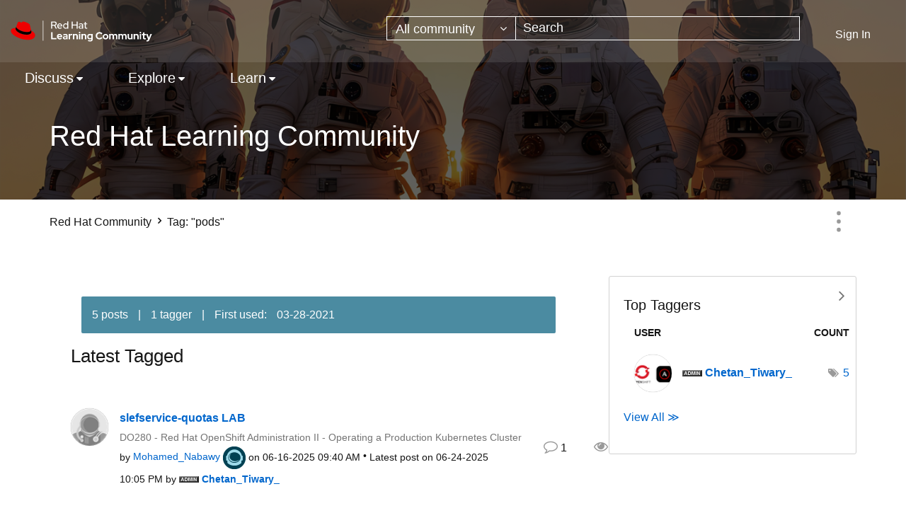

--- FILE ---
content_type: text/html;charset=UTF-8
request_url: https://learn.redhat.com/t5/tag/pods/tg-p
body_size: 21066
content:
<!DOCTYPE html><html prefix="og: http://ogp.me/ns#" dir="ltr" lang="en" class="no-js">
	<head>
	
	<title>
	Tag: "pods" - Red Hat Learning Community
</title>
	
	
	<link rel="icon" href="https://learn.redhat.com/html/@63E280BA1304B1CC05F19EB1B5674442/assets/favicon.png">

	
	
	
	<meta content="width=device-width, initial-scale=1.0" name="viewport"/><meta content="text/html; charset=UTF-8" http-equiv="Content-Type"/><link href="https://learn.redhat.com/t5/tag/pods/tg-p/tag-id/1149" rel="canonical"/>
	
	
	
	
	    
            	<link href="/skins/6771827/d8ef06645dd89c08c0c55bcee3df48b9/afarkasredhat2024.css" rel="stylesheet" type="text/css"/>
            
	

	
	
	
	
<script type="text/javascript" src="/t5/scripts/129B3FAC03679C8B82A528EDDD4E9DDC/lia-scripts-head-min.js"></script><script language="javascript" type="text/javascript">
<!--
window.FileAPI = { jsPath: '/html/assets/js/vendor/ng-file-upload-shim/' };
LITHIUM.PrefetchData = {"Components":{},"commonResults":{}};
LITHIUM.DEBUG = false;
LITHIUM.CommunityJsonObject = {
  "Validation" : {
    "image.description" : {
      "min" : 0,
      "max" : 1000,
      "isoneof" : [ ],
      "type" : "string"
    },
    "tkb.toc_maximum_heading_level" : {
      "min" : 1,
      "max" : 6,
      "isoneof" : [ ],
      "type" : "integer"
    },
    "tkb.toc_heading_list_style" : {
      "min" : 0,
      "max" : 50,
      "isoneof" : [
        "disc",
        "circle",
        "square",
        "none"
      ],
      "type" : "string"
    },
    "blog.toc_maximum_heading_level" : {
      "min" : 1,
      "max" : 6,
      "isoneof" : [ ],
      "type" : "integer"
    },
    "tkb.toc_heading_indent" : {
      "min" : 5,
      "max" : 50,
      "isoneof" : [ ],
      "type" : "integer"
    },
    "blog.toc_heading_indent" : {
      "min" : 5,
      "max" : 50,
      "isoneof" : [ ],
      "type" : "integer"
    },
    "blog.toc_heading_list_style" : {
      "min" : 0,
      "max" : 50,
      "isoneof" : [
        "disc",
        "circle",
        "square",
        "none"
      ],
      "type" : "string"
    }
  },
  "User" : {
    "settings" : {
      "imageupload.legal_file_extensions" : "*.jpg;*.JPG;*.jpeg;*.JPEG;*.gif;*.GIF;*.png;*.PNG",
      "config.enable_avatar" : true,
      "integratedprofile.show_klout_score" : true,
      "layout.sort_view_by_last_post_date" : true,
      "layout.friendly_dates_enabled" : true,
      "profileplus.allow.anonymous.scorebox" : false,
      "tkb.message_sort_default" : "topicPublishDate",
      "layout.format_pattern_date" : "MM-dd-yyyy",
      "config.require_search_before_post" : "off",
      "isUserLinked" : false,
      "integratedprofile.cta_add_topics_dismissal_timestamp" : -1,
      "layout.message_body_image_max_size" : 1000,
      "profileplus.everyone" : false,
      "integratedprofile.cta_connect_wide_dismissal_timestamp" : -1,
      "blog.toc_maximum_heading_level" : "",
      "integratedprofile.hide_social_networks" : false,
      "blog.toc_heading_indent" : "",
      "contest.entries_per_page_num" : 20,
      "layout.messages_per_page_linear" : 10,
      "integratedprofile.cta_manage_topics_dismissal_timestamp" : -1,
      "profile.shared_profile_test_group" : false,
      "integratedprofile.cta_personalized_feed_dismissal_timestamp" : -1,
      "integratedprofile.curated_feed_size" : 10,
      "contest.one_kudo_per_contest" : false,
      "integratedprofile.enable_social_networks" : false,
      "integratedprofile.my_interests_dismissal_timestamp" : -1,
      "profile.language" : "en",
      "layout.friendly_dates_max_age_days" : 31,
      "layout.threading_order" : "thread_descending",
      "blog.toc_heading_list_style" : "disc",
      "useRecService" : false,
      "layout.module_welcome" : "",
      "imageupload.max_uploaded_images_per_upload" : 100,
      "imageupload.max_uploaded_images_per_user" : 1000,
      "integratedprofile.connect_mode" : "",
      "tkb.toc_maximum_heading_level" : "",
      "tkb.toc_heading_list_style" : "disc",
      "sharedprofile.show_hovercard_score" : true,
      "config.search_before_post_scope" : "community",
      "tkb.toc_heading_indent" : "",
      "p13n.cta.recommendations_feed_dismissal_timestamp" : -1,
      "imageupload.max_file_size" : 3072,
      "layout.show_batch_checkboxes" : false,
      "integratedprofile.cta_connect_slim_dismissal_timestamp" : -1
    },
    "isAnonymous" : true,
    "policies" : {
      "image-upload.process-and-remove-exif-metadata" : false
    },
    "registered" : false,
    "emailRef" : "",
    "id" : -1,
    "login" : "Anonymous"
  },
  "Server" : {
    "communityPrefix" : "/jfvwy86652",
    "nodeChangeTimeStamp" : 1769094653612,
    "tapestryPrefix" : "/t5",
    "deviceMode" : "DESKTOP",
    "responsiveDeviceMode" : "DESKTOP",
    "membershipChangeTimeStamp" : "0",
    "version" : "25.12",
    "branch" : "25.12-release",
    "showTextKeys" : false
  },
  "Config" : {
    "phase" : "prod",
    "integratedprofile.cta.reprompt.delay" : 30,
    "profileplus.tracking" : {
      "profileplus.tracking.enable" : false,
      "profileplus.tracking.click.enable" : false,
      "profileplus.tracking.impression.enable" : false
    },
    "app.revision" : "2512231126-s6f44f032fc-b18",
    "navigation.manager.community.structure.limit" : "1000"
  },
  "Activity" : {
    "Results" : [ ]
  },
  "NodeContainer" : {
    "viewHref" : "https://learn.redhat.com/t5/Top/ct-p/top",
    "description" : "",
    "id" : "top",
    "shortTitle" : "Top",
    "title" : "Top",
    "nodeType" : "category"
  },
  "Page" : {
    "skins" : [
      "afarkasredhat2024",
      "redhat",
      "theme_support",
      "theme_base",
      "responsive_peak"
    ],
    "authUrls" : {
      "loginUrl" : "/plugins/common/feature/saml/doauth/post?referer=https%3A%2F%2Flearn.redhat.com%2Ft5%2Ftag%2Fpods%2Ftg-p%2Ftag-id%2F1149",
      "loginUrlNotRegistered" : "/plugins/common/feature/saml/doauth/post?redirectreason=notregistered&referer=https%3A%2F%2Flearn.redhat.com%2Ft5%2Ftag%2Fpods%2Ftg-p%2Ftag-id%2F1149",
      "loginUrlNotRegisteredDestTpl" : "/plugins/common/feature/saml/doauth/post?redirectreason=notregistered&referer=%7B%7BdestUrl%7D%7D"
    },
    "name" : "TagViewPage",
    "rtl" : false,
    "object" : { }
  },
  "WebTracking" : {
    "Activities" : { },
    "path" : "Community:Red Hat Community"
  },
  "Feedback" : {
    "targeted" : { }
  },
  "Seo" : {
    "markerEscaping" : {
      "pathElement" : {
        "prefix" : "@",
        "match" : "^[0-9][0-9]$"
      },
      "enabled" : false
    }
  },
  "TopLevelNode" : {
    "viewHref" : "https://learn.redhat.com/",
    "description" : "",
    "id" : "jfvwy86652",
    "shortTitle" : "Red Hat Community",
    "title" : "Red Hat Learning Community",
    "nodeType" : "Community"
  },
  "Community" : {
    "viewHref" : "https://learn.redhat.com/",
    "integratedprofile.lang_code" : "en",
    "integratedprofile.country_code" : "US",
    "id" : "jfvwy86652",
    "shortTitle" : "Red Hat Community",
    "title" : "Red Hat Learning Community"
  },
  "CoreNode" : {
    "viewHref" : "https://learn.redhat.com/",
    "settings" : { },
    "description" : "",
    "id" : "jfvwy86652",
    "shortTitle" : "Red Hat Community",
    "title" : "Red Hat Learning Community",
    "nodeType" : "Community",
    "ancestors" : [ ]
  }
};
LITHIUM.Components.RENDER_URL = "/t5/util/componentrenderpage/component-id/#{component-id}?render_behavior=raw";
LITHIUM.Components.ORIGINAL_PAGE_NAME = 'tagging/TagViewPage';
LITHIUM.Components.ORIGINAL_PAGE_ID = 'TagViewPage';
LITHIUM.Components.ORIGINAL_PAGE_CONTEXT = '[base64]..';
LITHIUM.Css = {
  "BASE_DEFERRED_IMAGE" : "lia-deferred-image",
  "BASE_BUTTON" : "lia-button",
  "BASE_SPOILER_CONTAINER" : "lia-spoiler-container",
  "BASE_TABS_INACTIVE" : "lia-tabs-inactive",
  "BASE_TABS_ACTIVE" : "lia-tabs-active",
  "BASE_AJAX_REMOVE_HIGHLIGHT" : "lia-ajax-remove-highlight",
  "BASE_FEEDBACK_SCROLL_TO" : "lia-feedback-scroll-to",
  "BASE_FORM_FIELD_VALIDATING" : "lia-form-field-validating",
  "BASE_FORM_ERROR_TEXT" : "lia-form-error-text",
  "BASE_FEEDBACK_INLINE_ALERT" : "lia-panel-feedback-inline-alert",
  "BASE_BUTTON_OVERLAY" : "lia-button-overlay",
  "BASE_TABS_STANDARD" : "lia-tabs-standard",
  "BASE_AJAX_INDETERMINATE_LOADER_BAR" : "lia-ajax-indeterminate-loader-bar",
  "BASE_AJAX_SUCCESS_HIGHLIGHT" : "lia-ajax-success-highlight",
  "BASE_CONTENT" : "lia-content",
  "BASE_JS_HIDDEN" : "lia-js-hidden",
  "BASE_AJAX_LOADER_CONTENT_OVERLAY" : "lia-ajax-loader-content-overlay",
  "BASE_FORM_FIELD_SUCCESS" : "lia-form-field-success",
  "BASE_FORM_WARNING_TEXT" : "lia-form-warning-text",
  "BASE_FORM_FIELDSET_CONTENT_WRAPPER" : "lia-form-fieldset-content-wrapper",
  "BASE_AJAX_LOADER_OVERLAY_TYPE" : "lia-ajax-overlay-loader",
  "BASE_FORM_FIELD_ERROR" : "lia-form-field-error",
  "BASE_SPOILER_CONTENT" : "lia-spoiler-content",
  "BASE_FORM_SUBMITTING" : "lia-form-submitting",
  "BASE_EFFECT_HIGHLIGHT_START" : "lia-effect-highlight-start",
  "BASE_FORM_FIELD_ERROR_NO_FOCUS" : "lia-form-field-error-no-focus",
  "BASE_EFFECT_HIGHLIGHT_END" : "lia-effect-highlight-end",
  "BASE_SPOILER_LINK" : "lia-spoiler-link",
  "FACEBOOK_LOGOUT" : "lia-component-users-action-logout",
  "BASE_DISABLED" : "lia-link-disabled",
  "FACEBOOK_SWITCH_USER" : "lia-component-admin-action-switch-user",
  "BASE_FORM_FIELD_WARNING" : "lia-form-field-warning",
  "BASE_AJAX_LOADER_FEEDBACK" : "lia-ajax-loader-feedback",
  "BASE_AJAX_LOADER_OVERLAY" : "lia-ajax-loader-overlay",
  "BASE_LAZY_LOAD" : "lia-lazy-load"
};
(function() { if (!window.LITHIUM_SPOILER_CRITICAL_LOADED) { window.LITHIUM_SPOILER_CRITICAL_LOADED = true; window.LITHIUM_SPOILER_CRITICAL_HANDLER = function(e) { if (!window.LITHIUM_SPOILER_CRITICAL_LOADED) return; if (e.target.classList.contains('lia-spoiler-link')) { var container = e.target.closest('.lia-spoiler-container'); if (container) { var content = container.querySelector('.lia-spoiler-content'); if (content) { if (e.target.classList.contains('open')) { content.style.display = 'none'; e.target.classList.remove('open'); } else { content.style.display = 'block'; e.target.classList.add('open'); } } e.preventDefault(); return false; } } }; document.addEventListener('click', window.LITHIUM_SPOILER_CRITICAL_HANDLER, true); } })();
LITHIUM.noConflict = true;
LITHIUM.useCheckOnline = false;
LITHIUM.RenderedScripts = [
  "jquery.ui.dialog.js",
  "jquery.tmpl-1.1.1.js",
  "jquery.json-2.6.0.js",
  "jquery.ui.resizable.js",
  "ResizeSensor.js",
  "jquery.placeholder-2.0.7.js",
  "jquery.ui.mouse.js",
  "ForceLithiumJQuery.js",
  "AutoComplete.js",
  "jquery.ui.core.js",
  "jquery.css-data-1.0.js",
  "SearchAutoCompleteToggle.js",
  "InformationBox.js",
  "Text.js",
  "jquery.tools.tooltip-1.2.6.js",
  "jquery.ui.draggable.js",
  "DeferredImages.js",
  "ElementMethods.js",
  "MessageListActual.js",
  "jquery.position-toggle-1.0.js",
  "jquery.scrollTo.js",
  "Loader.js",
  "SearchForm.js",
  "HelpIcon.js",
  "Components.js",
  "jquery.ui.widget.js",
  "Throttle.js",
  "Placeholder.js",
  "DropDownMenuVisibilityHandler.js",
  "PolyfillsAll.js",
  "json2.js",
  "jquery.iframe-shim-1.0.js",
  "Sandbox.js",
  "jquery.effects.slide.js",
  "prism.js",
  "Cache.js",
  "PartialRenderProxy.js",
  "jquery.blockui.js",
  "jquery.appear-1.1.1.js",
  "jquery.clone-position-1.0.js",
  "jquery.js",
  "DataHandler.js",
  "jquery.delayToggle-1.0.js",
  "DropDownMenu.js",
  "Namespace.js",
  "ElementQueries.js",
  "jquery.autocomplete.js",
  "Link.js",
  "Events.js",
  "Globals.js",
  "Forms.js",
  "Video.js",
  "jquery.effects.core.js",
  "NoConflict.js",
  "SpoilerToggle.js",
  "Lithium.js",
  "AjaxFeedback.js",
  "Auth.js",
  "jquery.fileupload.js",
  "AjaxSupport.js",
  "UserListActual.js",
  "jquery.function-utils-1.0.js",
  "LiModernizr.js",
  "jquery.viewport-1.0.js",
  "jquery.ajax-cache-response-1.0.js",
  "jquery.iframe-transport.js",
  "jquery.hoverIntent-r6.js",
  "CustomEvent.js",
  "ActiveCast3.js",
  "Tooltip.js",
  "jquery.lithium-selector-extensions.js",
  "jquery.ui.position.js"
];// -->
</script><script type="text/javascript" src="/t5/scripts/D60EB96AE5FF670ED274F16ABB044ABD/lia-scripts-head-min.js"></script></head>
	<body class="lia-user-status-anonymous TagViewPage lia-body" id="lia-body">
	
	
	<div id="8A9-220-3" class="ServiceNodeInfoHeader">
</div>
	
	
	
	

	<div class="lia-page">
		<center>
			
				
					
	
	<div class="MinimumWidthContainer">
		<div class="min-width-wrapper">
			<div class="min-width">		
				
						<div class="lia-content">
                            
							
							
							
		
	<div class="lia-quilt lia-quilt-tag-view-page lia-quilt-layout-two-column-main-side lia-top-quilt">
	<div class="lia-quilt-row lia-quilt-row-header">
		<div class="lia-quilt-column lia-quilt-column-24 lia-quilt-column-single lia-quilt-column-common-header">
			<div class="lia-quilt-column-alley lia-quilt-column-alley-single">
	
		
			<div class="lia-quilt lia-quilt-header lia-quilt-layout-header lia-component-quilt-header">
	<div class="lia-quilt-row lia-quilt-row-headerbody">
		<div class="lia-quilt-column lia-quilt-column-24 lia-quilt-column-single lia-quilt-column-headerbody-content">
			<div class="lia-quilt-column-alley lia-quilt-column-alley-single">
	
		
			<div class="lia-quilt lia-quilt-header-body lia-quilt-layout-header-body-layout lia-component-quilt-header-body">
	<div class="lia-quilt-row lia-quilt-row-main-header">
		<div class="lia-quilt-column lia-quilt-column-12 lia-quilt-column-left lia-quilt-column-header-left">
			<div class="lia-quilt-column-alley lia-quilt-column-alley-left">
	
		
			<a href="/" class="header-logo">
<img class="learning-badge" src="https://learn.redhat.com/html/@E6311F67196234A6ABCED010C9ECBB4B/assets/Logo-Red_Hat-Learning_Community-B-Reverse-RGB.svg" class="learning-badge" alt="Red Hat Learning Community" aria-label="Red Hat Learning Community" />
</a>
		
	
	
</div>
		</div><div class="lia-quilt-column lia-quilt-column-12 lia-quilt-column-right lia-quilt-column-header-right">
			<div class="lia-quilt-column-alley lia-quilt-column-alley-right">
	
		
			<div id="lia-searchformV32" class="SearchForm lia-search-form-wrapper lia-mode-default lia-component-common-widget-search-form">
	

	
		<div class="lia-inline-ajax-feedback">
			<div class="AjaxFeedback" id="ajaxfeedback"></div>
			
	

	

		</div>

	

	
		<div id="searchautocompletetoggle">	
	
		

	
		<div class="lia-inline-ajax-feedback">
			<div class="AjaxFeedback" id="ajaxfeedback_0"></div>
			
	

	

		</div>

	

	
			
            <form enctype="multipart/form-data" class="lia-form lia-form-inline SearchForm" action="https://learn.redhat.com/t5/tagging/tagviewpage.searchformv32.form.form" method="post" id="form" name="form"><div class="t-invisible"><input value="tag-name/pods/tag-id/1149" name="t:ac" type="hidden"></input><input value="search/contributions/page" name="t:cp" type="hidden"></input><input value="[base64]." name="lia-form-context" type="hidden"></input><input value="TagViewPage:tag-name/pods/tag-id/1149:searchformv32.form:" name="liaFormContentKey" type="hidden"></input><input value="5DI9GWMef1Esyz275vuiiOExwpQ=:H4sIAAAAAAAAALVSTU7CQBR+krAixkj0BrptjcpCMSbERGKCSmxcm+kwlGrbqTOvFDYexRMYL8HCnXfwAG5dubDtFKxgYgu4mrzvm3w/M+/pHcphHQ4kI4L2dMo9FLYZoM09qbeJxQ4V0+XC7e/tamqyBPEChwgbh1JAjQtLIz6hPaYh8ZlEMaxplAvm2KZmEsm0hhmBhOKpzZzOlsEw8LevR5W3zZfPEqy0oJIYc+eCuAyh2rolfaI7xLN0I8rjWfWBj7CuzJvf5osmbxRN3hacMimNwHRtKSOr0XNnv/vx+FoCGPjhMRzljhNLYHrEt9kA5T08ACCsKvREoYuqxqLl8BLO84q4UcMITcG49y/QOGs1pYyESl5p6V6qwRW086rinVmoxMZsiZud/zBUTc6gmVc4kExkJafmcYG1GM9+wfIsCkf2OP54hal5EjnG54z8h0XhjfcF7wQUs5Kz0GTjU2rOjc/llTT4Au07pDOcBQAA" name="t:formdata" type="hidden"></input></div>
	
	

	

	

	
		<div class="lia-inline-ajax-feedback">
			<div class="AjaxFeedback" id="feedback"></div>
			
	

	

		</div>

	

	

	

	


	
	<input value="f254gD7_Rr0WE_OPlZxS8lklXzA5AJ6fNGF1GVFjnX8." name="lia-action-token" type="hidden"></input>
	
	<input value="form" id="form_UIDform" name="form_UID" type="hidden"></input>
	<input value="" id="form_instance_keyform" name="form_instance_key" type="hidden"></input>
	
                

                
                    
                        <span class="lia-search-granularity-wrapper">
                            <select title="Search Granularity" class="lia-search-form-granularity search-granularity" aria-label="Search Granularity" id="searchGranularity" name="searchGranularity"><option title="All community" selected="selected" value="jfvwy86652|community">All community</option><option title="Knowledge base" value="tkb|tkb">Knowledge base</option><option title="Users" value="user|user">Users</option><option title="Products" value="product|product">Products</option></select>
                        </span>
                    
                

                <span class="lia-search-input-wrapper">
                    <span class="lia-search-input-field">
                        <span class="lia-button-wrapper lia-button-wrapper-secondary lia-button-wrapper-searchForm-action"><input value="searchForm" name="submitContextX" type="hidden"></input><input class="lia-button lia-button-secondary lia-button-searchForm-action" value="Search" id="submitContext" name="submitContext" type="submit"></input></span>

                        <input placeholder="Search" aria-label="Search" title="Search" class="lia-form-type-text lia-autocomplete-input search-input lia-search-input-message" value="" id="messageSearchField_0" name="messageSearchField" type="text"></input>
                        <input placeholder="Search" aria-label="Search" title="Search" class="lia-form-type-text lia-autocomplete-input search-input lia-search-input-tkb-article lia-js-hidden" value="" id="messageSearchField_1" name="messageSearchField_0" type="text"></input>
                        

	
		<input placeholder="Enter a keyword to search within the users" ng-non-bindable="" title="Enter a user name or rank" class="lia-form-type-text UserSearchField lia-search-input-user search-input lia-js-hidden lia-autocomplete-input" aria-label="Enter a user name or rank" value="" id="userSearchField" name="userSearchField" type="text"></input>
	

	


                        <input placeholder="Enter a keyword to search within the private messages" title="Enter a search word" class="lia-form-type-text NoteSearchField lia-search-input-note search-input lia-js-hidden lia-autocomplete-input" aria-label="Enter a search word" value="" id="noteSearchField_0" name="noteSearchField" type="text"></input>
						<input title="Enter a search word" class="lia-form-type-text ProductSearchField lia-search-input-product search-input lia-js-hidden lia-autocomplete-input" aria-label="Enter a search word" value="" id="productSearchField" name="productSearchField" type="text"></input>
                        <input class="lia-as-search-action-id" name="as-search-action-id" type="hidden"></input>
                    </span>
                </span>
                
                    <span id="clearSearchButton" role="button" tabindex="0" title="Clear" class="lia-clear-field lia-js-hidden" aria-label="Clear the search input"></span>
                

                <span class="lia-cancel-search">cancel</span>

                
            
</form>
		
			<div class="search-autocomplete-toggle-link lia-js-hidden">
				<span>
					<a class="lia-link-navigation auto-complete-toggle-on lia-link-ticket-post-action lia-component-search-action-enable-auto-complete" data-lia-action-token="xl0bUowqsKhnR0EOauiWpQRX2Rw8hpVkpPi7AiqSq74." rel="nofollow" id="enableAutoComplete" href="https://learn.redhat.com/t5/tagging/tagviewpage.enableautocomplete:enableautocomplete?t:ac=tag-name/pods/tag-id/1149&amp;t:cp=action/contributions/searchactions">Turn on suggestions</a>					
					<span class="HelpIcon">
	<a class="lia-link-navigation help-icon lia-tooltip-trigger" role="button" aria-label="Help Icon" id="link" href="#"><span class="lia-img-icon-help lia-fa-icon lia-fa-help lia-fa" alt="Auto-suggest helps you quickly narrow down your search results by suggesting possible matches as you type." aria-label="Help Icon" role="img" id="display"></span></a><div role="alertdialog" class="lia-content lia-tooltip-pos-bottom-left lia-panel-tooltip-wrapper" id="link_0-tooltip-element"><div class="lia-tooltip-arrow"></div><div class="lia-panel-tooltip"><div class="content">Auto-suggest helps you quickly narrow down your search results by suggesting possible matches as you type.</div></div></div>
</span>
				</span>
			</div>
		

	

	

	
	
	
</div>
		
	<div class="spell-check-showing-result">
		Showing results for <span class="lia-link-navigation show-results-for-link lia-link-disabled" aria-disabled="true" id="showingResult"></span>
		

	</div>
	<div>
		
		<span class="spell-check-search-instead">
			Search instead for <a class="lia-link-navigation search-instead-for-link" rel="nofollow" id="searchInstead" href="#"></a>
		</span>

	</div>
	<div class="spell-check-do-you-mean lia-component-search-widget-spellcheck">
		Did you mean: <a class="lia-link-navigation do-you-mean-link" rel="nofollow" id="doYouMean" href="#"></a>
	</div>

	

	

	


	
</div>
		
	
	

	
		<div class="lia-header-actions">
			
		
			<a class="lia-link-navigation login-link lia-authentication-link lia-component-users-action-login" rel="nofollow" id="loginPageV2" href="/plugins/common/feature/saml/doauth/post?referer=https%3A%2F%2Flearn.redhat.com%2Ft5%2Ftag%2Fpods%2Ftg-p">Sign In</a>
		
			
		
			
		
			
		
	
		</div>
	
	
</div>
		</div>
	</div><div class="lia-quilt-row lia-quilt-row-nav-header">
		<div class="lia-quilt-column lia-quilt-column-24 lia-quilt-column-single lia-quilt-column-nav-header-main">
			<div class="lia-quilt-column-alley lia-quilt-column-alley-single">
	
		
			

<nav id="header-horizontal-nav" class="horizontal-nav new-horizontal-nav"> <div class="slide-out-menu hidden-lg"> <div class="lia-slide-out-nav-menu lia-component-common-widget-slide-out-nav-menu"> <button li-bindable="" li-common-element-hook="navMenuTriggerElement" class="lia-slide-menu-trigger lia-slide-out-nav-menu-wrapper"> <div ng-non-bindable="" class="lia-slide-out-nav-menu-title"> Browse </div> </button> <li:common-slide-menu li-bindable="" trigger-element="navMenuTriggerElement" li-direction="left" style="display:none"> <div class="lia-quilt lia-quilt-navigation-slide-out-menu lia-quilt-layout-one-column"> <div class="lia-quilt-row lia-quilt-row-header"> <div class="lia-quilt-column lia-quilt-column-24 lia-quilt-column-single lia-quilt-column-common-header lia-mark-empty"> </div> </div><div class="lia-quilt-row lia-quilt-row-main"> <div class="lia-quilt-column lia-quilt-column-24 lia-quilt-column-single lia-quilt-column-main-content"> <div class="lia-quilt-column-alley lia-quilt-column-alley-single"> <li:community-navigation class="lia-component-community-widget-navigation" li-bindable="" li-instance="0" componentId="community.widget.navigation" mode="default"></li:community-navigation> </div> </div> </div><div class="lia-quilt-row lia-quilt-row-footer"> <div class="lia-quilt-column lia-quilt-column-24 lia-quilt-column-single lia-quilt-column-common-footer lia-mark-empty"> </div> </div> </div> </li:common-slide-menu> </div> <ul class="custom-sub-nav"> <li role="presentation" class="community-link"><a class="top-level-link" role="menuitem" href="/" aria-label="Community">Community</a></li> </ul> </div> <ul class="custom-sub-nav visible-lg-block" role="menubar"> <li role="presentation" class="community-link"><a class="top-level-link" role="menuitem" href="/" aria-label="Community">Community</a></li> <li role="presentation" class="has-children"> <a role="menuitem" class="top-level-link menuitem" aria-haspopup="true" href="/t5/Discuss/ct-p/RedHat_Products" aria-label="Discuss" tabindex="0">Discuss</a> <ul class="header-sub-nav"> <li class="left-col"> <ul class="col-struct"> <li class="list-tile">Red Hat Technology</li> <li role="presentation" class="depth2"> <a href="/t5/General/bd-p/general" role="menuitem" class="nav-board selectable-link" aria-label="General" tabindex="0">General</a> </li> <li role="presentation" class="depth2"> <a href="/t5/Platform-Linux/bd-p/Linux" role="menuitem" class="nav-board selectable-link" aria-label="Platform &amp; Linux" tabindex="0">Platform &amp; Linux</a> </li> <li role="presentation" class="depth2"> <a href="/t5/Containers-DevOps-OpenShift/bd-p/Containers_OpenShift" role="menuitem" class="nav-board selectable-link" aria-label="Containers, DevOps &amp; OpenShift" tabindex="0">Containers, DevOps &amp; OpenShift</a> </li> <li role="presentation" class="depth2"> <a href="/t5/Cloud-OpenStack/bd-p/Cloud_OpenStack" role="menuitem" class="nav-board selectable-link" aria-label="Cloud &amp; OpenStack" tabindex="0">Cloud &amp; OpenStack</a> </li> <li role="presentation" class="depth2"> <a href="/t5/Developer-Middleware/bd-p/Developer_Middleware" role="menuitem" class="nav-board selectable-link" aria-label="Developer &amp; Middleware" tabindex="0">Developer &amp; Middleware</a> </li> <li role="presentation" class="depth2"> <a href="/t5/Automation-Management-Ansible/bd-p/Automation" role="menuitem" class="nav-board selectable-link" aria-label="Automation, Management &amp; Ansible" tabindex="0">Automation, Management &amp; Ansible</a> </li> <li role="presentation" class="depth2"> <a href="/t5/Storage/bd-p/Storage" role="menuitem" class="nav-board selectable-link" aria-label="Storage" tabindex="0">Storage</a> </li> </ul> </li> <li class="right-col" > <ul class="col-struct"> <li class="list-tile">Other</li> <li role="presentation" class="depth2"> <a href="/t5/AI/bd-p/ai" role="menuitem" class="nav-board selectable-link" aria-label="AI" tabindex="0">AI</a> </li> <li role="presentation" class="depth2"> <a href="/t5/Remote-Exam/bd-p/remote_exam" role="menuitem" class="nav-board selectable-link" aria-label="Remote Exam" tabindex="0">Remote Exam</a> </li> <li role="presentation" class="depth2"> <a href="/t5/Red-Hat-Learning-Subscription/gh-p/RedHatLearningSubscriptionGroup" role="menuitem" class="nav-board selectable-link" aria-label="Red Hat Learning Subscription" tabindex="0">Red Hat Learning Subscription</a> </li> <li role="presentation" class="depth2"> <a href="/t5/Red-Hat-Academy/gh-p/RedHatAcademy" role="menuitem" class="nav-board selectable-link" aria-label="Red Hat Academy" tabindex="0">Red Hat Academy</a> </li> </ul> </li> </ul> </li> <li role="presentation" class="has-children"> <a role="menuitem" class="top-level-link menuitem" aria-haspopup="true" href="/t5/Explore/ct-p/News" aria-label="Explore" tabindex="0">Explore</a> <ul class="header-sub-nav"> <li class="left-col"> <ul class="col-struct"> </ul> </li> <li > <ul class="col-struct"> <li role="presentation" class="depth2"> <a href="/t5/Red-Hat-Learning-Community-News/bg-p/RHLC_News" role="menuitem" class="nav-board selectable-link" aria-label="Red Hat Learning Community News" tabindex="0">Red Hat Learning Community News</a> </li> <li role="presentation" class="depth2"> <a href="/t5/Course-Exam-Announcements/bg-p/course_and_exam_announcements" role="menuitem" class="nav-board selectable-link" aria-label="Course &amp; Exam Announcements" tabindex="0">Course &amp; Exam Announcements</a> </li> <li role="presentation" class="depth2"> <a href="/t5/Certification-Resources/bg-p/certification_resources" role="menuitem" class="nav-board selectable-link" aria-label="Certification Resources" tabindex="0">Certification Resources</a> </li> <li role="presentation" class="depth2"> <a href="/t5/Community-Updates/bd-p/community_updates" role="menuitem" class="nav-board selectable-link" aria-label="Community Updates" tabindex="0">Community Updates</a> </li> </ul> </li> </ul> </li> <li role="presentation" class="has-children"> <a role="menuitem" class="top-level-link menuitem" aria-haspopup="true" href="/t5/Learn/ct-p/RedHat_Training" aria-label="Learn" tabindex="0">Learn</a> <ul class="header-sub-nav"> <li class="left-col"> <ul class="col-struct"> </ul> </li> <li > <ul class="col-struct"> <li role="presentation" class="depth2"> <a href="/t5/Red-Hat-Training-Videos/bg-p/Red_Hat_Training_Videos" role="menuitem" class="nav-board selectable-link" aria-label="Red Hat Training Videos" tabindex="0">Red Hat Training Videos</a> </li> <li role="presentation" class="depth2"> <a href="/t5/Expert-Extra-Videos/bg-p/expert_extra_videos" role="menuitem" class="nav-board selectable-link" aria-label="Expert Extra Videos" tabindex="0">Expert Extra Videos</a> </li> <li role="presentation" class="depth2"> <a href="/t5/AI-Corner/bg-p/ai_corner" role="menuitem" class="nav-board selectable-link" aria-label="AI Corner" tabindex="0">AI Corner</a> </li> </ul> </li> </ul> </li> </ul> </nav>
		
	
	
</div>
		</div>
	</div><div class="lia-quilt-row lia-quilt-row-sub-header">
		<div class="lia-quilt-column lia-quilt-column-24 lia-quilt-column-single lia-quilt-column-sub-header-main">
			<div class="lia-quilt-column-alley lia-quilt-column-alley-single">
	
		
			<div class="lia-node-header-info lia-component-common-widget-node-information" id="nodeInformation">
    <div class="lia-node-header-title">
    	Red Hat Learning Community
    </div>
    <div class="lia-node-header-description">
    	
    </div>
</div>
		
	
	
</div>
		</div>
	</div>
</div>
		
	
	
</div>
		</div>
	</div><div class="lia-quilt-row lia-quilt-row-breadcrumb">
		<div class="lia-quilt-column lia-quilt-column-24 lia-quilt-column-single lia-quilt-column-breadcrumb">
			<div class="lia-quilt-column-alley lia-quilt-column-alley-single">
	
		
			<div aria-label="breadcrumbs" role="navigation" class="BreadCrumb crumb-line lia-breadcrumb lia-component-common-widget-breadcrumb">
	<ul role="list" id="list" class="lia-list-standard-inline">
	
		
			<li class="lia-breadcrumb-node crumb">
				<a class="lia-link-navigation crumb-community lia-breadcrumb-community lia-breadcrumb-forum" id="link_1" href="/">Red Hat Community</a>
			</li>
			
				<li aria-hidden="true" class="lia-breadcrumb-seperator crumb-community lia-breadcrumb-community lia-breadcrumb-forum">
				  
          		  		<span class="separator">:</span>
          		  
				</li>
			
		
			<li class="lia-breadcrumb-node crumb final-crumb">
				<span class="lia-link-navigation child-thread lia-link-disabled" aria-disabled="true" id="link_2">Tag: "pods"</span>
			</li>
			
		
	
</ul>
</div>
		
	
	

	
		<div class="page-controls">
			
		
			
    <div class="lia-menu-navigation-wrapper lia-js-hidden lia-menu-action lia-page-options lia-component-community-widget-page-options" id="actionMenuDropDown">	
	<div class="lia-menu-navigation">
		<div class="dropdown-default-item"><a title="Show option menu" class="lia-js-menu-opener default-menu-option lia-js-click-menu lia-link-navigation" aria-expanded="false" role="button" aria-label="Options" id="dropDownLink" href="#">Options</a>
			<div class="dropdown-positioning">
				<div class="dropdown-positioning-static">
					
	<ul aria-label="Dropdown menu items" role="list" id="dropdownmenuitems" class="lia-menu-dropdown-items">
		

	
	
		
			
		
			
		
			<li role="listitem"><span class="lia-link-navigation lia-link-disabled lia-component-tags-action-delete-for-user" aria-disabled="true" id="deleteTagForUser">Delete this tag for Anonymous everywhere</span></li>
		
			<li role="listitem"><span class="lia-link-navigation lia-link-disabled lia-component-tags-action-replace-for-user" aria-disabled="true" id="replaceTagForUser">Replace this tag for Anonymous everywhere</span></li>
		
			
		
			
		
	
	


	</ul>

				</div>
			</div>
		</div>
	</div>
</div>

		
	
		</div>
	
	
</div>
		</div>
	</div><div class="lia-quilt-row lia-quilt-row-feedback">
		<div class="lia-quilt-column lia-quilt-column-24 lia-quilt-column-single lia-quilt-column-feedback">
			<div class="lia-quilt-column-alley lia-quilt-column-alley-single">
	
		
			
	

	

		
			
        
        
	

	

    
		
	
	
</div>
		</div>
	</div>
</div>
		
	
	

	
		<div class="lia-page-header">
			
		
			
		
			<h1 class="PageTitle lia-component-common-widget-page-title"><span class="lia-link-navigation lia-link-disabled" aria-disabled="true" id="link_3">Tag: "pods"</span></h1>
		
	
		</div>
	
	
</div>
		</div>
	</div><div class="lia-quilt-row lia-quilt-row-main">
		<div class="lia-quilt-column lia-quilt-column-16 lia-quilt-column-left lia-quilt-column-main-content">
			<div class="lia-quilt-column-alley lia-quilt-column-alley-left">
	
		
			
			<div class="TagViewPageBanner lia-component-tag-banner">
	<div class="TagStatistics">
	
	<ul role="presentation" id="list_0" class="lia-list-standard-inline">
	
		<li>5 posts</li>
		<li>|</li>
		<li>1 tagger</li>
		<li>|</li>
		<li>First used:</li>
		<li><span class="DateTime">
    

	
		
		
		<span class="local-date">‎03-28-2021</span>
	
	

	
	
	
	
	
	
	
	
	
	
	
	
</span></li>
	
</ul>
</div>
</div>
		
		
			<div class="lia-panel lia-panel-standard TaggedMessagesTaplet Chrome lia-component-tags-widget-recently-tagged-messages"><div class="lia-decoration-border"><div class="lia-decoration-border-top"><div> </div></div><div class="lia-decoration-border-content"><div><div class="lia-panel-heading-bar-wrapper"><div class="lia-panel-heading-bar"><span aria-level="3" role="heading" class="lia-panel-heading-bar-title">Latest Tagged</span></div></div><div class="lia-panel-content-wrapper"><div class="lia-panel-content"><div id="recentTaggedMessagesTaplet" class="TaggedMessagesTaplet">
	<div id="messageList" class="MessageList lia-component-forums-widget-message-list">
	<span id="message-listmessageList"> </span>

	

	<div class="t-data-grid single-message-list" id="grid">

	

	

	<table role="presentation" class="lia-list-wide">
        <thead class="lia-table-head" id="columns"><tr><th scope="col" class="cMessageAuthorAvatarColumn lia-data-cell-secondary lia-data-cell-text t-first"><div class="lia-component-common-column-empty-cell"></div></th><th scope="col" class="cThreadInfoColumn lia-data-cell-secondary lia-data-cell-text"><div class="lia-component-common-column-empty-cell"></div></th><th scope="col" class="cRepliesCountColumn lia-data-cell-secondary lia-data-cell-text"><div class="lia-component-common-column-empty-cell"></div></th><th scope="col" class="cViewsCountColumn lia-data-cell-secondary lia-data-cell-text"><div class="lia-component-common-column-empty-cell"></div></th><th scope="col" class="triangletop lia-data-cell-secondary lia-data-cell-text"><div class="lia-component-common-column-empty-cell"></div></th></tr></thead>
        <tbody>
            <tr class="lia-list-row lia-row-odd lia-js-data-messageUid-52126 lia-js-data-messageRevision-1 t-first"><td class="cMessageAuthorAvatarColumn lia-data-cell-secondary lia-data-cell-icon"><div class="UserAvatar lia-user-avatar lia-component-messages-column-message-author-avatar">
	
			
				<a class="UserAvatar lia-link-navigation" target="_self" id="link_4" href="/t5/user/viewprofilepage/user-id/278291"><img class="lia-user-avatar-message" title="Mohamed_Nabawy" alt="Mohamed_Nabawy" id="display_0" src="/t5/image/serverpage/avatar-name/RH_SERV_005534_01_MECH_Avatar_Gray/avatar-theme/candy/avatar-collection/Red_Hat_Avatars/avatar-display-size/message/version/2?xdesc=1.0"/>
					
				</a>
				
			
		
</div></td><td class="cThreadInfoColumn lia-data-cell-primary lia-data-cell-text"><div class="lia-component-messages-column-message-info">
    <div class="MessageSubjectCell">
	
			<div class="MessageSubject">

	

	
			<div class="MessageSubjectIcons ">
	
	
	 
	
	
	
				
		<h2 itemprop="name" class="message-subject">
			<span class="lia-message-unread">
				
						<a class="page-link lia-link-navigation lia-custom-event" id="link_5" href="/t5/DO280-Red-Hat-OpenShift/slefservice-quotas-LAB/m-p/52126">
							slefservice-quotas LAB
							
								
		<span class="message-subject-post-date xsmall-text">
			- (<span class="DateTime">
    

	
		
		
		<span class="local-date">‎06-16-2025</span>
	
		
		<span class="local-time">09:40 AM</span>
	
	

	
	
	
	
	
	
	
	
	
	
	
	
</span>)
		</span>
	
							
						</a>
					
			</span>
		</h2>
	
			
	
	
	
	
	
</div>
		

	

	

	

	

	

	
		<div class="message-subject-board">
			<a class="local-time xsmall-text lia-link-navigation" id="link_6" href="/t5/DO280-Red-Hat-OpenShift/bd-p/DO280RedHatOpenShiftAdministrationIIOperatingaProductionKubernetesClusterforum-board">DO280 - Red Hat OpenShift Administration II - Operating a Production Kubernetes Cluster</a>
		</div>
	

	
			
					
				
		

	
</div>
		
</div>
    <div class="lia-info-area">
        <span class="lia-info-area-item">
            by <span class="UserName lia-user-name lia-user-rank-Cadet lia-component-common-widget-user-name">
				
		
		
			<a class="lia-link-navigation lia-page-link lia-user-name-link" style="" target="_self" aria-label="View Profile of Mohamed_Nabawy" itemprop="url" id="link_1e96771085792" href="https://learn.redhat.com/t5/user/viewprofilepage/user-id/278291"><span class="">Mohamed_Nabawy</span></a>
		
		
		<img class="lia-user-rank-icon lia-user-rank-icon-right" title="Cadet" alt="Cadet" id="display_0_1e96771085792" src="/html/@4FA5936C845A59DAAAABD9F7250A363E/rank_icons/RH_SERV_005534_01_MECH_Rank_Cadet_16x16@2x.png"/>
		
		
		
		
		
	
			</span> on <span class="DateTime lia-component-common-widget-date">
    

	
		
		
		<span class="local-date">‎06-16-2025</span>
	
		
		<span class="local-time">09:40 AM</span>
	
	

	
	
	
	
	
	
	
	
	
	
	
	
</span>
        </span>
        
            <span class="lia-dot-separator"></span>
            <span cssClass="lia-info-area-item" class="lia-info-area-item">
                Latest post on <span class="DateTime lia-component-common-widget-date">
    

	
		
		
		<span class="local-date">‎06-24-2025</span>
	
		
		<span class="local-time">10:05 PM</span>
	
	

	
	
	
	
	
	
	
	
	
	
	
	
</span> by <span class="UserName lia-user-name lia-user-rank-Community-Manager lia-component-common-widget-user-name">
				
		<img class="lia-user-rank-icon lia-user-rank-icon-left" title="Community Manager" alt="Community Manager" id="display_1e9677155764a" src="/i/rank_icons/admin.gif"/>
		
			<a class="lia-link-navigation lia-page-link lia-user-name-link" style="" target="_self" aria-label="View Profile of Chetan_Tiwary_" itemprop="url" id="link_1e9677155764a" href="https://learn.redhat.com/t5/user/viewprofilepage/user-id/46644"><span class="login-bold">Chetan_Tiwary_</span></a>
		
		
		
		
		
		
		
		
	
			</span>
            </span>
        
        
    </div>
    
    <div class="lia-stats-area">
        <span class="lia-stats-area-item">
            <span class="lia-message-stats-count">1</span><span class="lia-message-stats-label"> Reply</span>
        </span>
        <span class="lia-dot-separator"></span>
        <span class="lia-stats-area-item">
            <span class="lia-message-stats-count">466</span>
            <span class="lia-message-stats-label">
                Views
            </span>
        </span>
    </div>
</div></td><td class="cRepliesCountColumn lia-data-cell-secondary lia-data-cell-integer"><div class="lia-component-messages-column-message-replies-count">
    
            
        <span class="lia-message-stats-count">1</span> Reply
    
        
    
</div></td><td class="cViewsCountColumn lia-data-cell-secondary lia-data-cell-integer"><div class="lia-component-messages-column-message-views-count">
    <span class="lia-message-stats-count">466</span>
    Views
</div></td><td class="triangletop lia-data-cell-secondary lia-data-cell-icon"><div class="lia-component-common-column-empty-cell"></div></td></tr><tr class="lia-list-row lia-row-even lia-js-data-messageUid-52336 lia-js-data-messageRevision-2"><td class="cMessageAuthorAvatarColumn lia-data-cell-secondary lia-data-cell-icon"><div class="UserAvatar lia-user-avatar lia-component-messages-column-message-author-avatar">
	
			
				<a class="UserAvatar lia-link-navigation" target="_self" id="link_7" href="/t5/user/viewprofilepage/user-id/46644"><img class="lia-user-avatar-message" title="Chetan_Tiwary_" alt="Chetan_Tiwary_" id="display_1" src="/t5/image/serverpage/image-id/5711i0362FC3E27A218C4/image-dimensions/50x50/image-coordinates/59%2C0%2C232%2C173?v=v2"/>
					
				</a>
				
			
		
</div></td><td class="cThreadInfoColumn lia-data-cell-primary lia-data-cell-text"><div class="lia-component-messages-column-message-info">
    <div class="MessageSubjectCell">
	
			<div class="MessageSubject">

	

	
			<div class="MessageSubjectIcons ">
	
	
	 
	
	
	
				
		<h2 class="message-subject">
			<span class="lia-message-unread">
				
						<a class="page-link lia-link-navigation lia-custom-event" id="link_8" href="/t5/DO280-Red-Hat-OpenShift/slefservice-quotas-LAB/m-p/52336#M317">
							Re: slefservice-quotas LAB
							
								
		<span class="message-subject-post-date xsmall-text">
			- (<span class="DateTime">
    

	
		
		
		<span class="local-date">‎06-24-2025</span>
	
		
		<span class="local-time">10:05 PM</span>
	
	

	
	
	
	
	
	
	
	
	
	
	
	
</span>)
		</span>
	
							
						</a>
					
			</span>
		</h2>
	
			
	
	
	<span class="lia-img-message-has-image lia-fa-message lia-fa-has lia-fa-image lia-fa" title="Contains an image" alt="Message contains an image" aria-label="Contains an image" role="img" id="display_3"></span>
	
	
</div>
		

	

	

	

	

	

	
		<div class="message-subject-board">
			<a class="local-time xsmall-text lia-link-navigation" id="link_9" href="/t5/DO280-Red-Hat-OpenShift/bd-p/DO280RedHatOpenShiftAdministrationIIOperatingaProductionKubernetesClusterforum-board">DO280 - Red Hat OpenShift Administration II - Operating a Production Kubernetes Cluster</a>
		</div>
	

	
			
					
				
		

	
</div>
		
</div>
    <div class="lia-info-area">
        <span class="lia-info-area-item">
            by <span class="UserName lia-user-name lia-user-rank-Community-Manager lia-component-common-widget-user-name">
				
		<img class="lia-user-rank-icon lia-user-rank-icon-left" title="Community Manager" alt="Community Manager" id="display_1e96771a9f75c" src="/i/rank_icons/admin.gif"/>
		
			<a class="lia-link-navigation lia-page-link lia-user-name-link" style="" target="_self" aria-label="View Profile of Chetan_Tiwary_" itemprop="url" id="link_1e96771a9f75c" href="https://learn.redhat.com/t5/user/viewprofilepage/user-id/46644"><span class="login-bold">Chetan_Tiwary_</span></a>
		
		
		
		
		
		
		
		
	
			</span> on <span class="DateTime lia-component-common-widget-date">
    

	
		
		
		<span class="local-date">‎06-24-2025</span>
	
		
		<span class="local-time">10:08 PM</span>
	
	

	
	
	
	
	
	
	
	
	
	
	
	
</span>
        </span>
        
        
    </div>
    
    <div class="lia-stats-area">
        <span class="lia-stats-area-item">
            <span class="lia-message-stats-count">0</span><span class="lia-message-stats-label"> Replies</span>
        </span>
        <span class="lia-dot-separator"></span>
        <span class="lia-stats-area-item">
            <span class="lia-message-stats-count">397</span>
            <span class="lia-message-stats-label">
                Views
            </span>
        </span>
    </div>
</div></td><td class="cRepliesCountColumn lia-data-cell-secondary lia-data-cell-integer"><div class="lia-component-messages-column-message-replies-count">
    
            
        <span class="lia-message-stats-count">0</span> Replies
    
        
    
</div></td><td class="cViewsCountColumn lia-data-cell-secondary lia-data-cell-integer"><div class="lia-component-messages-column-message-views-count">
    <span class="lia-message-stats-count">397</span>
    Views
</div></td><td class="triangletop lia-data-cell-secondary lia-data-cell-icon"><div class="lia-component-common-column-empty-cell"></div></td></tr><tr class="lia-list-row lia-row-odd lia-js-data-messageUid-52296 lia-js-data-messageRevision-1"><td class="cMessageAuthorAvatarColumn lia-data-cell-secondary lia-data-cell-icon"><div class="UserAvatar lia-user-avatar lia-component-messages-column-message-author-avatar">
	
			
				<a class="UserAvatar lia-link-navigation" target="_self" id="link_10" href="/t5/user/viewprofilepage/user-id/278753"><img class="lia-user-avatar-message" title="Kh4n" alt="Kh4n" id="display_2" src="/t5/image/serverpage/avatar-name/RH_SERV_005534_01_MECH_Avatar_Gray/avatar-theme/candy/avatar-collection/Red_Hat_Avatars/avatar-display-size/message/version/2?xdesc=1.0"/>
					
				</a>
				
			
		
</div></td><td class="cThreadInfoColumn lia-data-cell-primary lia-data-cell-text"><div class="lia-component-messages-column-message-info">
    <div class="MessageSubjectCell">
	
			<div class="MessageSubject">

	

	
			<div class="MessageSubjectIcons ">
	
	
	 
	
	
	
				
		<h2 itemprop="name" class="message-subject">
			<span class="lia-message-unread">
				
						<a class="page-link lia-link-navigation lia-custom-event" id="link_11" href="/t5/DO100-Introduction-to-Kubernetes/CrashLoopBackOff-for-Images-from-Docker-hub/m-p/52296">
							CrashLoopBackOff for Images from Docker hub
							
								
		<span class="message-subject-post-date xsmall-text">
			- (<span class="DateTime">
    

	
		
		
		<span class="local-date">‎06-24-2025</span>
	
		
		<span class="local-time">03:07 AM</span>
	
	

	
	
	
	
	
	
	
	
	
	
	
	
</span>)
		</span>
	
							
						</a>
					
			</span>
		</h2>
	
			
	
	
	
	
	
</div>
		

	

	

	

	

	

	
		<div class="message-subject-board">
			<a class="local-time xsmall-text lia-link-navigation" id="link_12" href="/t5/DO100-Introduction-to-Kubernetes/bd-p/DO100IntroductiontoKubernetesApplicationsforum-board">DO100 - Introduction to Kubernetes Applications</a>
		</div>
	

	
			
					
				
		

	
</div>
		
</div>
    <div class="lia-info-area">
        <span class="lia-info-area-item">
            by <span class="UserName lia-user-name lia-user-rank-Cadet lia-component-common-widget-user-name">
				
		
		
			<a class="lia-link-navigation lia-page-link lia-user-name-link" style="" target="_self" aria-label="View Profile of Kh4n" itemprop="url" id="link_1e967724d59bd" href="https://learn.redhat.com/t5/user/viewprofilepage/user-id/278753"><span class="">Kh4n</span></a>
		
		
		<img class="lia-user-rank-icon lia-user-rank-icon-right" title="Cadet" alt="Cadet" id="display_0_1e967724d59bd" src="/html/@4FA5936C845A59DAAAABD9F7250A363E/rank_icons/RH_SERV_005534_01_MECH_Rank_Cadet_16x16@2x.png"/>
		
		
		
		
		
	
			</span> on <span class="DateTime lia-component-common-widget-date">
    

	
		
		
		<span class="local-date">‎06-24-2025</span>
	
		
		<span class="local-time">03:07 AM</span>
	
	

	
	
	
	
	
	
	
	
	
	
	
	
</span>
        </span>
        
            <span class="lia-dot-separator"></span>
            <span cssClass="lia-info-area-item" class="lia-info-area-item">
                Latest post on <span class="DateTime lia-component-common-widget-date">
    

	
		
		
		<span class="local-date">‎06-24-2025</span>
	
		
		<span class="local-time">09:05 PM</span>
	
	

	
	
	
	
	
	
	
	
	
	
	
	
</span> by <span class="UserName lia-user-name lia-user-rank-Community-Manager lia-component-common-widget-user-name">
				
		<img class="lia-user-rank-icon lia-user-rank-icon-left" title="Community Manager" alt="Community Manager" id="display_1e96772e11884" src="/i/rank_icons/admin.gif"/>
		
			<a class="lia-link-navigation lia-page-link lia-user-name-link" style="" target="_self" aria-label="View Profile of Chetan_Tiwary_" itemprop="url" id="link_1e96772e11884" href="https://learn.redhat.com/t5/user/viewprofilepage/user-id/46644"><span class="login-bold">Chetan_Tiwary_</span></a>
		
		
		
		
		
		
		
		
	
			</span>
            </span>
        
        
    </div>
    
    <div class="lia-stats-area">
        <span class="lia-stats-area-item">
            <span class="lia-message-stats-count">1</span><span class="lia-message-stats-label"> Reply</span>
        </span>
        <span class="lia-dot-separator"></span>
        <span class="lia-stats-area-item">
            <span class="lia-message-stats-count">516</span>
            <span class="lia-message-stats-label">
                Views
            </span>
        </span>
    </div>
</div></td><td class="cRepliesCountColumn lia-data-cell-secondary lia-data-cell-integer"><div class="lia-component-messages-column-message-replies-count">
    
            
        <span class="lia-message-stats-count">1</span> Reply
    
        
    
</div></td><td class="cViewsCountColumn lia-data-cell-secondary lia-data-cell-integer"><div class="lia-component-messages-column-message-views-count">
    <span class="lia-message-stats-count">516</span>
    Views
</div></td><td class="triangletop lia-data-cell-secondary lia-data-cell-icon"><div class="lia-component-common-column-empty-cell"></div></td></tr><tr class="lia-list-row lia-row-even lia-js-data-messageUid-52330 lia-js-data-messageRevision-1"><td class="cMessageAuthorAvatarColumn lia-data-cell-secondary lia-data-cell-icon"><div class="UserAvatar lia-user-avatar lia-component-messages-column-message-author-avatar">
	
			
				<a class="UserAvatar lia-link-navigation" target="_self" id="link_13" href="/t5/user/viewprofilepage/user-id/46644"><img class="lia-user-avatar-message" title="Chetan_Tiwary_" alt="Chetan_Tiwary_" id="display_4" src="/t5/image/serverpage/image-id/5711i0362FC3E27A218C4/image-dimensions/50x50/image-coordinates/59%2C0%2C232%2C173?v=v2"/>
					
				</a>
				
			
		
</div></td><td class="cThreadInfoColumn lia-data-cell-primary lia-data-cell-text"><div class="lia-component-messages-column-message-info">
    <div class="MessageSubjectCell">
	
			<div class="MessageSubject">

	

	
			<div class="MessageSubjectIcons ">
	
	
	 
	
	
	
				
		<h2 class="message-subject">
			<span class="lia-message-unread">
				
						<a class="page-link lia-link-navigation lia-custom-event" id="link_14" href="/t5/DO100-Introduction-to-Kubernetes/CrashLoopBackOff-for-Images-from-Docker-hub/m-p/52330#M3">
							Re: CrashLoopBackOff for Images from Docker hub
							
								
		<span class="message-subject-post-date xsmall-text">
			- (<span class="DateTime">
    

	
		
		
		<span class="local-date">‎06-24-2025</span>
	
		
		<span class="local-time">09:05 PM</span>
	
	

	
	
	
	
	
	
	
	
	
	
	
	
</span>)
		</span>
	
							
						</a>
					
			</span>
		</h2>
	
			
	
	<span class="lia-img-message-has-url lia-fa-message lia-fa-has lia-fa-url lia-fa" title="Contains a hyperlink" alt="Message contains a hyperlink" aria-label="Contains a hyperlink" role="img" id="display_5"></span>
	
	
	
</div>
		

	

	

	

	

	

	
		<div class="message-subject-board">
			<a class="local-time xsmall-text lia-link-navigation" id="link_15" href="/t5/DO100-Introduction-to-Kubernetes/bd-p/DO100IntroductiontoKubernetesApplicationsforum-board">DO100 - Introduction to Kubernetes Applications</a>
		</div>
	

	
			
					
				
		

	
</div>
		
</div>
    <div class="lia-info-area">
        <span class="lia-info-area-item">
            by <span class="UserName lia-user-name lia-user-rank-Community-Manager lia-component-common-widget-user-name">
				
		<img class="lia-user-rank-icon lia-user-rank-icon-left" title="Community Manager" alt="Community Manager" id="display_1e967732a51a7" src="/i/rank_icons/admin.gif"/>
		
			<a class="lia-link-navigation lia-page-link lia-user-name-link" style="" target="_self" aria-label="View Profile of Chetan_Tiwary_" itemprop="url" id="link_1e967732a51a7" href="https://learn.redhat.com/t5/user/viewprofilepage/user-id/46644"><span class="login-bold">Chetan_Tiwary_</span></a>
		
		
		
		
		
		
		
		
	
			</span> on <span class="DateTime lia-component-common-widget-date">
    

	
		
		
		<span class="local-date">‎06-24-2025</span>
	
		
		<span class="local-time">09:05 PM</span>
	
	

	
	
	
	
	
	
	
	
	
	
	
	
</span>
        </span>
        
        
    </div>
    
    <div class="lia-stats-area">
        <span class="lia-stats-area-item">
            <span class="lia-message-stats-count">0</span><span class="lia-message-stats-label"> Replies</span>
        </span>
        <span class="lia-dot-separator"></span>
        <span class="lia-stats-area-item">
            <span class="lia-message-stats-count">489</span>
            <span class="lia-message-stats-label">
                Views
            </span>
        </span>
    </div>
</div></td><td class="cRepliesCountColumn lia-data-cell-secondary lia-data-cell-integer"><div class="lia-component-messages-column-message-replies-count">
    
            
        <span class="lia-message-stats-count">0</span> Replies
    
        
    
</div></td><td class="cViewsCountColumn lia-data-cell-secondary lia-data-cell-integer"><div class="lia-component-messages-column-message-views-count">
    <span class="lia-message-stats-count">489</span>
    Views
</div></td><td class="triangletop lia-data-cell-secondary lia-data-cell-icon"><div class="lia-component-common-column-empty-cell"></div></td></tr><tr class="lia-list-row lia-row-odd lia-list-row-thread-solved lia-js-data-messageUid-17778 lia-js-data-messageRevision-1 t-last"><td class="cMessageAuthorAvatarColumn lia-data-cell-secondary lia-data-cell-icon"><div class="UserAvatar lia-user-avatar lia-component-messages-column-message-author-avatar">
	
			
				<a class="UserAvatar lia-link-navigation" target="_self" id="link_16" href="/t5/user/viewprofilepage/user-id/46644"><img class="lia-user-avatar-message" title="Chetan_Tiwary_" alt="Chetan_Tiwary_" id="display_6" src="/t5/image/serverpage/image-id/5711i0362FC3E27A218C4/image-dimensions/50x50/image-coordinates/59%2C0%2C232%2C173?v=v2"/>
					
				</a>
				
			
		
</div></td><td class="cThreadInfoColumn lia-data-cell-primary lia-data-cell-text"><div class="lia-component-messages-column-message-info">
    <div class="MessageSubjectCell">
	
			<div class="MessageSubject">

	

	
			<div class="MessageSubjectIcons ">
	
	
	 
	
	
	
				
		<h2 class="message-subject">
			<span class="lia-message-unread">
				
						<a class="page-link lia-link-navigation lia-custom-event" id="link_17" href="/t5/General/DO180-Guided-Exercise-Deploying-a-Database-Server-on-OpenShift/m-p/17778#M1947">
							Re: DO180 Guided Exercise: Deploying a Database Se...
							
								
		<span class="message-subject-post-date xsmall-text">
			- (<span class="DateTime">
    

	
		
		
		<span class="local-date">‎03-28-2021</span>
	
		
		<span class="local-time">08:12 AM</span>
	
	

	
	
	
	
	
	
	
	
	
	
	
	
</span>)
		</span>
	
							
						</a>
					
			</span>
		</h2>
	
			
	
	
	
	
	
</div>
		

	

	

	

	

	

	
		<div class="message-subject-board">
			<a class="local-time xsmall-text lia-link-navigation" id="link_18" href="/t5/General/bd-p/general">General</a>
		</div>
	

	
			
					
				
		

	
</div>
		
</div>
    <div class="lia-info-area">
        <span class="lia-info-area-item">
            by <span class="UserName lia-user-name lia-user-rank-Community-Manager lia-component-common-widget-user-name">
				
		<img class="lia-user-rank-icon lia-user-rank-icon-left" title="Community Manager" alt="Community Manager" id="display_1e967739a8778" src="/i/rank_icons/admin.gif"/>
		
			<a class="lia-link-navigation lia-page-link lia-user-name-link" style="" target="_self" aria-label="View Profile of Chetan_Tiwary_" itemprop="url" id="link_1e967739a8778" href="https://learn.redhat.com/t5/user/viewprofilepage/user-id/46644"><span class="login-bold">Chetan_Tiwary_</span></a>
		
		
		
		
		
		
		
		
	
			</span> on <span class="DateTime lia-component-common-widget-date">
    

	
		
		
		<span class="local-date">‎03-28-2021</span>
	
		
		<span class="local-time">08:12 AM</span>
	
	

	
	
	
	
	
	
	
	
	
	
	
	
</span>
        </span>
        
        
    </div>
    
    <div class="lia-stats-area">
        <span class="lia-stats-area-item">
            <span class="lia-message-stats-count">0</span><span class="lia-message-stats-label"> Replies</span>
        </span>
        <span class="lia-dot-separator"></span>
        <span class="lia-stats-area-item">
            <span class="lia-message-stats-count">4360</span>
            <span class="lia-message-stats-label">
                Views
            </span>
        </span>
    </div>
</div></td><td class="cRepliesCountColumn lia-data-cell-secondary lia-data-cell-integer"><div class="lia-component-messages-column-message-replies-count">
    
            
        <span class="lia-message-stats-count">0</span> Replies
    
        
    
</div></td><td class="cViewsCountColumn lia-data-cell-secondary lia-data-cell-integer"><div class="lia-component-messages-column-message-views-count">
    <span class="lia-message-stats-count">4360</span>
    Views
</div></td><td class="triangletop lia-data-cell-secondary lia-data-cell-icon"><div class="lia-component-common-column-empty-cell"></div></td></tr>
        </tbody>
    </table>

	

	

    
</div>

	
</div>
	<div class="lia-view-all"><a class="lia-link-navigation view-all-link" rel="tag" id="link_19" href="/t5/forums/tagdetailpage/tag-cloud-grouping/message/tag-cloud-style/recent/message-scope/all/user-scope/all/tag-scope/single/tag-id/1149/timerange/all/tag-visibility-scope/public">View All &gg;</a></div>
</div></div></div></div></div><div class="lia-decoration-border-bottom"><div> </div></div></div></div>
		
			
		
			<div class="lia-panel lia-panel-standard TaggedMessagesTaplet Chrome lia-component-tags-widget-frequent-tagged-messages"><div class="lia-decoration-border"><div class="lia-decoration-border-top"><div> </div></div><div class="lia-decoration-border-content"><div><div class="lia-panel-heading-bar-wrapper"><div class="lia-panel-heading-bar"><span aria-level="3" role="heading" class="lia-panel-heading-bar-title">Top Tagged</span></div></div><div class="lia-panel-content-wrapper"><div class="lia-panel-content"><div id="frequentTaggedMessagesTaplet" class="TaggedMessagesTaplet">
	<div id="messageList_1" class="MessageList lia-component-forums-widget-message-list">
	<span id="message-listmessageList_1"> </span>

	

	<div class="t-data-grid single-message-list" id="grid_0">

	

	

	<table role="presentation" class="lia-list-wide">
        <thead class="lia-table-head" id="columns_0"><tr><th scope="col" class="cMessageAuthorAvatarColumn lia-data-cell-secondary lia-data-cell-text t-first"><div class="lia-component-common-column-empty-cell"></div></th><th scope="col" class="cThreadInfoColumn lia-data-cell-secondary lia-data-cell-text"><div class="lia-component-common-column-empty-cell"></div></th><th scope="col" class="cRepliesCountColumn lia-data-cell-secondary lia-data-cell-text"><div class="lia-component-common-column-empty-cell"></div></th><th scope="col" class="cViewsCountColumn lia-data-cell-secondary lia-data-cell-text"><div class="lia-component-common-column-empty-cell"></div></th><th scope="col" class="triangletop lia-data-cell-secondary lia-data-cell-text"><div class="lia-component-common-column-empty-cell"></div></th></tr></thead>
        <tbody>
            <tr class="lia-list-row lia-row-odd lia-js-data-messageUid-52336 lia-js-data-messageRevision-2 t-first"><td class="cMessageAuthorAvatarColumn lia-data-cell-secondary lia-data-cell-icon"><div class="UserAvatar lia-user-avatar lia-component-messages-column-message-author-avatar">
	
			
				<a class="UserAvatar lia-link-navigation" target="_self" id="link_20" href="/t5/user/viewprofilepage/user-id/46644"><img class="lia-user-avatar-message" title="Chetan_Tiwary_" alt="Chetan_Tiwary_" id="display_7" src="/t5/image/serverpage/image-id/5711i0362FC3E27A218C4/image-dimensions/50x50/image-coordinates/59%2C0%2C232%2C173?v=v2"/>
					
				</a>
				
			
		
</div></td><td class="cThreadInfoColumn lia-data-cell-primary lia-data-cell-text"><div class="lia-component-messages-column-message-info">
    <div class="MessageSubjectCell">
	
			<div class="MessageSubject">

	

	
			<div class="MessageSubjectIcons ">
	
	
	 
	
	
	
				
		<h2 class="message-subject">
			<span class="lia-message-unread">
				
						<a class="page-link lia-link-navigation lia-custom-event" id="link_21" href="/t5/DO280-Red-Hat-OpenShift/slefservice-quotas-LAB/m-p/52336#M317">
							Re: slefservice-quotas LAB
							
								
		<span class="message-subject-post-date xsmall-text">
			- (<span class="DateTime">
    

	
		
		
		<span class="local-date">‎06-24-2025</span>
	
		
		<span class="local-time">10:05 PM</span>
	
	

	
	
	
	
	
	
	
	
	
	
	
	
</span>)
		</span>
	
							
						</a>
					
			</span>
		</h2>
	
			
	
	
	<span class="lia-img-message-has-image lia-fa-message lia-fa-has lia-fa-image lia-fa" title="Contains an image" alt="Message contains an image" aria-label="Contains an image" role="img" id="display_3_0"></span>
	
	
</div>
		

	

	

	

	

	

	
		<div class="message-subject-board">
			<a class="local-time xsmall-text lia-link-navigation" id="link_22" href="/t5/DO280-Red-Hat-OpenShift/bd-p/DO280RedHatOpenShiftAdministrationIIOperatingaProductionKubernetesClusterforum-board">DO280 - Red Hat OpenShift Administration II - Operating a Production Kubernetes Cluster</a>
		</div>
	

	
			
					
				
		

	
</div>
		
</div>
    <div class="lia-info-area">
        <span class="lia-info-area-item">
            by <span class="UserName lia-user-name lia-user-rank-Community-Manager lia-component-common-widget-user-name">
				
		<img class="lia-user-rank-icon lia-user-rank-icon-left" title="Community Manager" alt="Community Manager" id="display_1e96774208076" src="/i/rank_icons/admin.gif"/>
		
			<a class="lia-link-navigation lia-page-link lia-user-name-link" style="" target="_self" aria-label="View Profile of Chetan_Tiwary_" itemprop="url" id="link_1e96774208076" href="https://learn.redhat.com/t5/user/viewprofilepage/user-id/46644"><span class="login-bold">Chetan_Tiwary_</span></a>
		
		
		
		
		
		
		
		
	
			</span> on <span class="DateTime lia-component-common-widget-date">
    

	
		
		
		<span class="local-date">‎06-24-2025</span>
	
		
		<span class="local-time">10:08 PM</span>
	
	

	
	
	
	
	
	
	
	
	
	
	
	
</span>
        </span>
        
        
    </div>
    
    <div class="lia-stats-area">
        <span class="lia-stats-area-item">
            <span class="lia-message-stats-count">0</span><span class="lia-message-stats-label"> Replies</span>
        </span>
        <span class="lia-dot-separator"></span>
        <span class="lia-stats-area-item">
            <span class="lia-message-stats-count">397</span>
            <span class="lia-message-stats-label">
                Views
            </span>
        </span>
    </div>
</div></td><td class="cRepliesCountColumn lia-data-cell-secondary lia-data-cell-integer"><div class="lia-component-messages-column-message-replies-count">
    
            
        <span class="lia-message-stats-count">0</span> Replies
    
        
    
</div></td><td class="cViewsCountColumn lia-data-cell-secondary lia-data-cell-integer"><div class="lia-component-messages-column-message-views-count">
    <span class="lia-message-stats-count">397</span>
    Views
</div></td><td class="triangletop lia-data-cell-secondary lia-data-cell-icon"><div class="lia-component-common-column-empty-cell"></div></td></tr><tr class="lia-list-row lia-row-even lia-js-data-messageUid-52330 lia-js-data-messageRevision-1"><td class="cMessageAuthorAvatarColumn lia-data-cell-secondary lia-data-cell-icon"><div class="UserAvatar lia-user-avatar lia-component-messages-column-message-author-avatar">
	
			
				<a class="UserAvatar lia-link-navigation" target="_self" id="link_23" href="/t5/user/viewprofilepage/user-id/46644"><img class="lia-user-avatar-message" title="Chetan_Tiwary_" alt="Chetan_Tiwary_" id="display_8" src="/t5/image/serverpage/image-id/5711i0362FC3E27A218C4/image-dimensions/50x50/image-coordinates/59%2C0%2C232%2C173?v=v2"/>
					
				</a>
				
			
		
</div></td><td class="cThreadInfoColumn lia-data-cell-primary lia-data-cell-text"><div class="lia-component-messages-column-message-info">
    <div class="MessageSubjectCell">
	
			<div class="MessageSubject">

	

	
			<div class="MessageSubjectIcons ">
	
	
	 
	
	
	
				
		<h2 class="message-subject">
			<span class="lia-message-unread">
				
						<a class="page-link lia-link-navigation lia-custom-event" id="link_24" href="/t5/DO100-Introduction-to-Kubernetes/CrashLoopBackOff-for-Images-from-Docker-hub/m-p/52330#M3">
							Re: CrashLoopBackOff for Images from Docker hub
							
								
		<span class="message-subject-post-date xsmall-text">
			- (<span class="DateTime">
    

	
		
		
		<span class="local-date">‎06-24-2025</span>
	
		
		<span class="local-time">09:05 PM</span>
	
	

	
	
	
	
	
	
	
	
	
	
	
	
</span>)
		</span>
	
							
						</a>
					
			</span>
		</h2>
	
			
	
	<span class="lia-img-message-has-url lia-fa-message lia-fa-has lia-fa-url lia-fa" title="Contains a hyperlink" alt="Message contains a hyperlink" aria-label="Contains a hyperlink" role="img" id="display_9"></span>
	
	
	
</div>
		

	

	

	

	

	

	
		<div class="message-subject-board">
			<a class="local-time xsmall-text lia-link-navigation" id="link_25" href="/t5/DO100-Introduction-to-Kubernetes/bd-p/DO100IntroductiontoKubernetesApplicationsforum-board">DO100 - Introduction to Kubernetes Applications</a>
		</div>
	

	
			
					
				
		

	
</div>
		
</div>
    <div class="lia-info-area">
        <span class="lia-info-area-item">
            by <span class="UserName lia-user-name lia-user-rank-Community-Manager lia-component-common-widget-user-name">
				
		<img class="lia-user-rank-icon lia-user-rank-icon-left" title="Community Manager" alt="Community Manager" id="display_1e96774455589" src="/i/rank_icons/admin.gif"/>
		
			<a class="lia-link-navigation lia-page-link lia-user-name-link" style="" target="_self" aria-label="View Profile of Chetan_Tiwary_" itemprop="url" id="link_1e96774455589" href="https://learn.redhat.com/t5/user/viewprofilepage/user-id/46644"><span class="login-bold">Chetan_Tiwary_</span></a>
		
		
		
		
		
		
		
		
	
			</span> on <span class="DateTime lia-component-common-widget-date">
    

	
		
		
		<span class="local-date">‎06-24-2025</span>
	
		
		<span class="local-time">09:05 PM</span>
	
	

	
	
	
	
	
	
	
	
	
	
	
	
</span>
        </span>
        
        
    </div>
    
    <div class="lia-stats-area">
        <span class="lia-stats-area-item">
            <span class="lia-message-stats-count">0</span><span class="lia-message-stats-label"> Replies</span>
        </span>
        <span class="lia-dot-separator"></span>
        <span class="lia-stats-area-item">
            <span class="lia-message-stats-count">489</span>
            <span class="lia-message-stats-label">
                Views
            </span>
        </span>
    </div>
</div></td><td class="cRepliesCountColumn lia-data-cell-secondary lia-data-cell-integer"><div class="lia-component-messages-column-message-replies-count">
    
            
        <span class="lia-message-stats-count">0</span> Replies
    
        
    
</div></td><td class="cViewsCountColumn lia-data-cell-secondary lia-data-cell-integer"><div class="lia-component-messages-column-message-views-count">
    <span class="lia-message-stats-count">489</span>
    Views
</div></td><td class="triangletop lia-data-cell-secondary lia-data-cell-icon"><div class="lia-component-common-column-empty-cell"></div></td></tr><tr class="lia-list-row lia-row-odd lia-js-data-messageUid-52296 lia-js-data-messageRevision-1"><td class="cMessageAuthorAvatarColumn lia-data-cell-secondary lia-data-cell-icon"><div class="UserAvatar lia-user-avatar lia-component-messages-column-message-author-avatar">
	
			
				<a class="UserAvatar lia-link-navigation" target="_self" id="link_26" href="/t5/user/viewprofilepage/user-id/278753"><img class="lia-user-avatar-message" title="Kh4n" alt="Kh4n" id="display_10" src="/t5/image/serverpage/avatar-name/RH_SERV_005534_01_MECH_Avatar_Gray/avatar-theme/candy/avatar-collection/Red_Hat_Avatars/avatar-display-size/message/version/2?xdesc=1.0"/>
					
				</a>
				
			
		
</div></td><td class="cThreadInfoColumn lia-data-cell-primary lia-data-cell-text"><div class="lia-component-messages-column-message-info">
    <div class="MessageSubjectCell">
	
			<div class="MessageSubject">

	

	
			<div class="MessageSubjectIcons ">
	
	
	 
	
	
	
				
		<h2 itemprop="name" class="message-subject">
			<span class="lia-message-unread">
				
						<a class="page-link lia-link-navigation lia-custom-event" id="link_27" href="/t5/DO100-Introduction-to-Kubernetes/CrashLoopBackOff-for-Images-from-Docker-hub/m-p/52296">
							CrashLoopBackOff for Images from Docker hub
							
								
		<span class="message-subject-post-date xsmall-text">
			- (<span class="DateTime">
    

	
		
		
		<span class="local-date">‎06-24-2025</span>
	
		
		<span class="local-time">03:07 AM</span>
	
	

	
	
	
	
	
	
	
	
	
	
	
	
</span>)
		</span>
	
							
						</a>
					
			</span>
		</h2>
	
			
	
	
	
	
	
</div>
		

	

	

	

	

	

	
		<div class="message-subject-board">
			<a class="local-time xsmall-text lia-link-navigation" id="link_28" href="/t5/DO100-Introduction-to-Kubernetes/bd-p/DO100IntroductiontoKubernetesApplicationsforum-board">DO100 - Introduction to Kubernetes Applications</a>
		</div>
	

	
			
					
				
		

	
</div>
		
</div>
    <div class="lia-info-area">
        <span class="lia-info-area-item">
            by <span class="UserName lia-user-name lia-user-rank-Cadet lia-component-common-widget-user-name">
				
		
		
			<a class="lia-link-navigation lia-page-link lia-user-name-link" style="" target="_self" aria-label="View Profile of Kh4n" itemprop="url" id="link_1e9677461a105" href="https://learn.redhat.com/t5/user/viewprofilepage/user-id/278753"><span class="">Kh4n</span></a>
		
		
		<img class="lia-user-rank-icon lia-user-rank-icon-right" title="Cadet" alt="Cadet" id="display_0_1e9677461a105" src="/html/@4FA5936C845A59DAAAABD9F7250A363E/rank_icons/RH_SERV_005534_01_MECH_Rank_Cadet_16x16@2x.png"/>
		
		
		
		
		
	
			</span> on <span class="DateTime lia-component-common-widget-date">
    

	
		
		
		<span class="local-date">‎06-24-2025</span>
	
		
		<span class="local-time">03:07 AM</span>
	
	

	
	
	
	
	
	
	
	
	
	
	
	
</span>
        </span>
        
            <span class="lia-dot-separator"></span>
            <span cssClass="lia-info-area-item" class="lia-info-area-item">
                Latest post on <span class="DateTime lia-component-common-widget-date">
    

	
		
		
		<span class="local-date">‎06-24-2025</span>
	
		
		<span class="local-time">09:05 PM</span>
	
	

	
	
	
	
	
	
	
	
	
	
	
	
</span> by <span class="UserName lia-user-name lia-user-rank-Community-Manager lia-component-common-widget-user-name">
				
		<img class="lia-user-rank-icon lia-user-rank-icon-left" title="Community Manager" alt="Community Manager" id="display_1e967746b2794" src="/i/rank_icons/admin.gif"/>
		
			<a class="lia-link-navigation lia-page-link lia-user-name-link" style="" target="_self" aria-label="View Profile of Chetan_Tiwary_" itemprop="url" id="link_1e967746b2794" href="https://learn.redhat.com/t5/user/viewprofilepage/user-id/46644"><span class="login-bold">Chetan_Tiwary_</span></a>
		
		
		
		
		
		
		
		
	
			</span>
            </span>
        
        
    </div>
    
    <div class="lia-stats-area">
        <span class="lia-stats-area-item">
            <span class="lia-message-stats-count">1</span><span class="lia-message-stats-label"> Reply</span>
        </span>
        <span class="lia-dot-separator"></span>
        <span class="lia-stats-area-item">
            <span class="lia-message-stats-count">516</span>
            <span class="lia-message-stats-label">
                Views
            </span>
        </span>
    </div>
</div></td><td class="cRepliesCountColumn lia-data-cell-secondary lia-data-cell-integer"><div class="lia-component-messages-column-message-replies-count">
    
            
        <span class="lia-message-stats-count">1</span> Reply
    
        
    
</div></td><td class="cViewsCountColumn lia-data-cell-secondary lia-data-cell-integer"><div class="lia-component-messages-column-message-views-count">
    <span class="lia-message-stats-count">516</span>
    Views
</div></td><td class="triangletop lia-data-cell-secondary lia-data-cell-icon"><div class="lia-component-common-column-empty-cell"></div></td></tr><tr class="lia-list-row lia-row-even lia-js-data-messageUid-52126 lia-js-data-messageRevision-1"><td class="cMessageAuthorAvatarColumn lia-data-cell-secondary lia-data-cell-icon"><div class="UserAvatar lia-user-avatar lia-component-messages-column-message-author-avatar">
	
			
				<a class="UserAvatar lia-link-navigation" target="_self" id="link_29" href="/t5/user/viewprofilepage/user-id/278291"><img class="lia-user-avatar-message" title="Mohamed_Nabawy" alt="Mohamed_Nabawy" id="display_11" src="/t5/image/serverpage/avatar-name/RH_SERV_005534_01_MECH_Avatar_Gray/avatar-theme/candy/avatar-collection/Red_Hat_Avatars/avatar-display-size/message/version/2?xdesc=1.0"/>
					
				</a>
				
			
		
</div></td><td class="cThreadInfoColumn lia-data-cell-primary lia-data-cell-text"><div class="lia-component-messages-column-message-info">
    <div class="MessageSubjectCell">
	
			<div class="MessageSubject">

	

	
			<div class="MessageSubjectIcons ">
	
	
	 
	
	
	
				
		<h2 itemprop="name" class="message-subject">
			<span class="lia-message-unread">
				
						<a class="page-link lia-link-navigation lia-custom-event" id="link_30" href="/t5/DO280-Red-Hat-OpenShift/slefservice-quotas-LAB/m-p/52126">
							slefservice-quotas LAB
							
								
		<span class="message-subject-post-date xsmall-text">
			- (<span class="DateTime">
    

	
		
		
		<span class="local-date">‎06-16-2025</span>
	
		
		<span class="local-time">09:40 AM</span>
	
	

	
	
	
	
	
	
	
	
	
	
	
	
</span>)
		</span>
	
							
						</a>
					
			</span>
		</h2>
	
			
	
	
	
	
	
</div>
		

	

	

	

	

	

	
		<div class="message-subject-board">
			<a class="local-time xsmall-text lia-link-navigation" id="link_31" href="/t5/DO280-Red-Hat-OpenShift/bd-p/DO280RedHatOpenShiftAdministrationIIOperatingaProductionKubernetesClusterforum-board">DO280 - Red Hat OpenShift Administration II - Operating a Production Kubernetes Cluster</a>
		</div>
	

	
			
					
				
		

	
</div>
		
</div>
    <div class="lia-info-area">
        <span class="lia-info-area-item">
            by <span class="UserName lia-user-name lia-user-rank-Cadet lia-component-common-widget-user-name">
				
		
		
			<a class="lia-link-navigation lia-page-link lia-user-name-link" style="" target="_self" aria-label="View Profile of Mohamed_Nabawy" itemprop="url" id="link_1e967748360d6" href="https://learn.redhat.com/t5/user/viewprofilepage/user-id/278291"><span class="">Mohamed_Nabawy</span></a>
		
		
		<img class="lia-user-rank-icon lia-user-rank-icon-right" title="Cadet" alt="Cadet" id="display_0_1e967748360d6" src="/html/@4FA5936C845A59DAAAABD9F7250A363E/rank_icons/RH_SERV_005534_01_MECH_Rank_Cadet_16x16@2x.png"/>
		
		
		
		
		
	
			</span> on <span class="DateTime lia-component-common-widget-date">
    

	
		
		
		<span class="local-date">‎06-16-2025</span>
	
		
		<span class="local-time">09:40 AM</span>
	
	

	
	
	
	
	
	
	
	
	
	
	
	
</span>
        </span>
        
            <span class="lia-dot-separator"></span>
            <span cssClass="lia-info-area-item" class="lia-info-area-item">
                Latest post on <span class="DateTime lia-component-common-widget-date">
    

	
		
		
		<span class="local-date">‎06-24-2025</span>
	
		
		<span class="local-time">10:05 PM</span>
	
	

	
	
	
	
	
	
	
	
	
	
	
	
</span> by <span class="UserName lia-user-name lia-user-rank-Community-Manager lia-component-common-widget-user-name">
				
		<img class="lia-user-rank-icon lia-user-rank-icon-left" title="Community Manager" alt="Community Manager" id="display_1e967748b7398" src="/i/rank_icons/admin.gif"/>
		
			<a class="lia-link-navigation lia-page-link lia-user-name-link" style="" target="_self" aria-label="View Profile of Chetan_Tiwary_" itemprop="url" id="link_1e967748b7398" href="https://learn.redhat.com/t5/user/viewprofilepage/user-id/46644"><span class="login-bold">Chetan_Tiwary_</span></a>
		
		
		
		
		
		
		
		
	
			</span>
            </span>
        
        
    </div>
    
    <div class="lia-stats-area">
        <span class="lia-stats-area-item">
            <span class="lia-message-stats-count">1</span><span class="lia-message-stats-label"> Reply</span>
        </span>
        <span class="lia-dot-separator"></span>
        <span class="lia-stats-area-item">
            <span class="lia-message-stats-count">466</span>
            <span class="lia-message-stats-label">
                Views
            </span>
        </span>
    </div>
</div></td><td class="cRepliesCountColumn lia-data-cell-secondary lia-data-cell-integer"><div class="lia-component-messages-column-message-replies-count">
    
            
        <span class="lia-message-stats-count">1</span> Reply
    
        
    
</div></td><td class="cViewsCountColumn lia-data-cell-secondary lia-data-cell-integer"><div class="lia-component-messages-column-message-views-count">
    <span class="lia-message-stats-count">466</span>
    Views
</div></td><td class="triangletop lia-data-cell-secondary lia-data-cell-icon"><div class="lia-component-common-column-empty-cell"></div></td></tr><tr class="lia-list-row lia-row-odd lia-list-row-thread-solved lia-js-data-messageUid-17778 lia-js-data-messageRevision-1 t-last"><td class="cMessageAuthorAvatarColumn lia-data-cell-secondary lia-data-cell-icon"><div class="UserAvatar lia-user-avatar lia-component-messages-column-message-author-avatar">
	
			
				<a class="UserAvatar lia-link-navigation" target="_self" id="link_32" href="/t5/user/viewprofilepage/user-id/46644"><img class="lia-user-avatar-message" title="Chetan_Tiwary_" alt="Chetan_Tiwary_" id="display_12" src="/t5/image/serverpage/image-id/5711i0362FC3E27A218C4/image-dimensions/50x50/image-coordinates/59%2C0%2C232%2C173?v=v2"/>
					
				</a>
				
			
		
</div></td><td class="cThreadInfoColumn lia-data-cell-primary lia-data-cell-text"><div class="lia-component-messages-column-message-info">
    <div class="MessageSubjectCell">
	
			<div class="MessageSubject">

	

	
			<div class="MessageSubjectIcons ">
	
	
	 
	
	
	
				
		<h2 class="message-subject">
			<span class="lia-message-unread">
				
						<a class="page-link lia-link-navigation lia-custom-event" id="link_33" href="/t5/General/DO180-Guided-Exercise-Deploying-a-Database-Server-on-OpenShift/m-p/17778#M1947">
							Re: DO180 Guided Exercise: Deploying a Database Se...
							
								
		<span class="message-subject-post-date xsmall-text">
			- (<span class="DateTime">
    

	
		
		
		<span class="local-date">‎03-28-2021</span>
	
		
		<span class="local-time">08:12 AM</span>
	
	

	
	
	
	
	
	
	
	
	
	
	
	
</span>)
		</span>
	
							
						</a>
					
			</span>
		</h2>
	
			
	
	
	
	
	
</div>
		

	

	

	

	

	

	
		<div class="message-subject-board">
			<a class="local-time xsmall-text lia-link-navigation" id="link_34" href="/t5/General/bd-p/general">General</a>
		</div>
	

	
			
					
				
		

	
</div>
		
</div>
    <div class="lia-info-area">
        <span class="lia-info-area-item">
            by <span class="UserName lia-user-name lia-user-rank-Community-Manager lia-component-common-widget-user-name">
				
		<img class="lia-user-rank-icon lia-user-rank-icon-left" title="Community Manager" alt="Community Manager" id="display_1e96774a4a022" src="/i/rank_icons/admin.gif"/>
		
			<a class="lia-link-navigation lia-page-link lia-user-name-link" style="" target="_self" aria-label="View Profile of Chetan_Tiwary_" itemprop="url" id="link_1e96774a4a022" href="https://learn.redhat.com/t5/user/viewprofilepage/user-id/46644"><span class="login-bold">Chetan_Tiwary_</span></a>
		
		
		
		
		
		
		
		
	
			</span> on <span class="DateTime lia-component-common-widget-date">
    

	
		
		
		<span class="local-date">‎03-28-2021</span>
	
		
		<span class="local-time">08:12 AM</span>
	
	

	
	
	
	
	
	
	
	
	
	
	
	
</span>
        </span>
        
        
    </div>
    
    <div class="lia-stats-area">
        <span class="lia-stats-area-item">
            <span class="lia-message-stats-count">0</span><span class="lia-message-stats-label"> Replies</span>
        </span>
        <span class="lia-dot-separator"></span>
        <span class="lia-stats-area-item">
            <span class="lia-message-stats-count">4360</span>
            <span class="lia-message-stats-label">
                Views
            </span>
        </span>
    </div>
</div></td><td class="cRepliesCountColumn lia-data-cell-secondary lia-data-cell-integer"><div class="lia-component-messages-column-message-replies-count">
    
            
        <span class="lia-message-stats-count">0</span> Replies
    
        
    
</div></td><td class="cViewsCountColumn lia-data-cell-secondary lia-data-cell-integer"><div class="lia-component-messages-column-message-views-count">
    <span class="lia-message-stats-count">4360</span>
    Views
</div></td><td class="triangletop lia-data-cell-secondary lia-data-cell-icon"><div class="lia-component-common-column-empty-cell"></div></td></tr>
        </tbody>
    </table>

	

	

    
</div>

	
</div>
	<div class="lia-view-all"><a class="lia-link-navigation view-all-link" rel="tag" id="link_35" href="/t5/forums/tagdetailpage/tag-cloud-grouping/message/tag-cloud-style/frequent/message-scope/all/user-scope/all/tag-scope/single/tag-id/1149/timerange/all/tag-visibility-scope/public">View All &gg;</a></div>
</div></div></div></div></div><div class="lia-decoration-border-bottom"><div> </div></div></div></div>
		
	
	
</div>
		</div><div class="lia-quilt-column lia-quilt-column-08 lia-quilt-column-right lia-quilt-column-side-content">
			<div class="lia-quilt-column-alley lia-quilt-column-alley-right">
	
		
			<div class="lia-component-tags-widget-tag-cloud-actual-loader lia-fa-spin-before lia-component-lazy-loader lia-lazy-load lia-component-tags-widget-related-tag-cloud" id="lazyload"></div>
		
			<div class="lia-panel lia-panel-standard TaggerLeaderboardTaplet Chrome lia-component-tags-widget-tagger"><div class="lia-decoration-border"><div class="lia-decoration-border-top"><div> </div></div><div class="lia-decoration-border-content"><div><div class="lia-panel-heading-bar-wrapper"><div class="lia-panel-heading-bar"><span aria-level="3" role="heading" class="lia-panel-heading-bar-title">Top Taggers</span></div></div><div class="lia-panel-content-wrapper"><div class="lia-panel-content"><div id="taggerTaplet" class="TaggerLeaderboardTaplet">
	<div class="TaggerList">
	<div class="UserList lia-component-users-widget-user-list">
	<span id="user-listuserList"> </span>
	<div class="t-data-grid" id="grid_1">

	

	

	<table role="presentation" class="lia-list-slim">
        <thead class="lia-table-head" id="columns_1"><tr><th scope="col" class="userColumn lia-data-cell-primary lia-data-cell-text t-first">
			<span class="lia-view-filter lia-link-disabled" aria-disabled="true" id="link_36">User</span>
		</th><th scope="col" class="tagsCountColumn lia-data-cell-tertiary lia-data-cell-integer t-last">
			Count
		</th></tr></thead>
        <tbody>
            <tr class="lia-list-row lia-row-odd t-first t-last"><td class="userColumn lia-data-cell-primary lia-data-cell-text">
			<div class="UserProfileSummary lia-user-item lia-js-data-userId-46644 lia-user-info-group">
	

	

	

	

	
			
		<div class="UserAvatar lia-user-avatar lia-component-common-widget-user-avatar">
	
			
				<a class="UserAvatar lia-link-navigation" tabindex="-1" target="_self" id="link_37" href="/t5/user/viewprofilepage/user-id/46644"><img class="lia-user-avatar-message" title="Chetan_Tiwary_" alt="Chetan_Tiwary_" id="display_13" src="/t5/image/serverpage/image-id/5711i0362FC3E27A218C4/image-dimensions/50x50/image-coordinates/59%2C0%2C232%2C173?v=v2"/>
					
				</a>
				
			
		
</div>
	
		

	<div class="lia-user-attributes">
		
			
		<div class="lia-user-name">
			
	

	
			<span class="UserName lia-user-name lia-user-rank-Community-Manager">
				
		<img class="lia-user-rank-icon lia-user-rank-icon-left" title="Community Manager" alt="Community Manager" id="display_14" src="/i/rank_icons/admin.gif"/>
		
			<a class="lia-link-navigation lia-page-link lia-user-name-link" style="" target="_self" aria-label="View Profile of Chetan_Tiwary_" itemprop="url" id="link_38" href="https://learn.redhat.com/t5/user/viewprofilepage/user-id/46644"><span class="login-bold">Chetan_Tiwary_</span></a>
		
		
		
		
		
		
		
		
	
			</span>
		

		</div>
	
		

		

		

		

		

		

		

		

		

		

		

		

		

		

		
	</div>
</div>
		</td><td class="tagsCountColumn lia-data-cell-tertiary lia-data-cell-integer">
			<a class="lia-link-navigation user-tag-count-link" aria-label="Number of tags: 5" rel="tag" id="link_39" href="/t5/forums/tagdetailpage/tag-cloud-grouping/tag/tag-cloud-style/frequent/message-scope/all/user-scope/single/user-id/46644/tag-scope/all/timerange/all/tag-visibility-scope/all">5</a>
		</td></tr>
        </tbody>
    </table>

	

	

    
</div>
	
	
</div>
	
		<div class="lia-view-all"><a class="lia-link-navigation view-all-link" rel="tag" id="link_40" href="/t5/forums/tagdetailpage/tag-cloud-grouping/user/tag-cloud-style/frequent/message-scope/all/user-scope/all/tag-scope/single/tag-id/1149/timerange/all/tag-visibility-scope/public">View All &gg;</a></div>
	
	
		<div class="lia-view-all"><a class="lia-link-navigation tagging-leaderboard-link" id="link_41" href="/t5/forums/tagleaderboardpage">View Tagging Leaderboards for Community</a></div>
	
	
</div>
</div></div></div></div></div><div class="lia-decoration-border-bottom"><div> </div></div></div></div>
		
	
	
</div>
		</div>
	</div><div class="lia-quilt-row lia-quilt-row-footer">
		<div class="lia-quilt-column lia-quilt-column-24 lia-quilt-column-single lia-quilt-column-common-footer">
			<div class="lia-quilt-column-alley lia-quilt-column-alley-single">
	
		
			<div class="lia-quilt lia-quilt-footer lia-quilt-layout-footer lia-component-quilt-footer">
	<div class="lia-quilt-row lia-quilt-row-main">
		<div class="lia-quilt-column lia-quilt-column-24 lia-quilt-column-single lia-quilt-column-icons">
			<div class="lia-quilt-column-alley lia-quilt-column-alley-single">
	
		
			<li:common-scroll-to class="lia-component-common-widget-scroll-to" li-bindable="" li-instance="0" componentId="common.widget.scroll-to" mode="default"></li:common-scroll-to>
		
			<div class="LithiumLogo lia-component-common-widget-lithium-logo">
	<a class="lia-link-navigation lia-powered-by-khoros-logo" alt="Powered by Khoros" title="Social CRM &amp; Community Solutions Powered by Khoros" target="_blank" rel="noopener" id="link_42" href="https://khoros.com/powered-by-khoros"><img class="lia-img-powered-by-khoros lia-fa-powered lia-fa-by lia-fa-khoros" title="Social CRM &amp; Community Solutions Powered by Khoros" alt="Powered by Khoros" aria-label="Social CRM &amp; Community Solutions Powered by Khoros" id="display_15" src="/skins/images/BF47B92A5AEF6BB6FE0C5CCE0FB2BBCC/responsive_peak/images/powered_by_khoros.svg"/></a>
</div>
		
			
		
	
	
</div>
		</div>
	</div><div class="lia-quilt-row lia-quilt-row-footer-marketing">
		<div class="lia-quilt-column lia-quilt-column-24 lia-quilt-column-single lia-quilt-column-footer-marketing-content">
			<div class="lia-quilt-column-alley lia-quilt-column-alley-single lia-mark-empty">
	
		
			
		
	
	
</div>
		</div>
	</div><div class="lia-quilt-row lia-quilt-row-footer-large">
		<div class="lia-quilt-column lia-quilt-column-24 lia-quilt-column-single lia-quilt-column-footer-large-content">
			<div class="lia-quilt-column-alley lia-quilt-column-alley-single">
	
		
				<div class="col-left">
		<img class="learning-badge" src="https://learn.redhat.com/html/@E6311F67196234A6ABCED010C9ECBB4B/assets/Logo-Red_Hat-Learning_Community-B-Reverse-RGB.svg" class="learning-badge" alt="Red Hat Learning Community" aria-label="Red Hat Learning Community" />
	</div>
	<div class="col-right">
		<nav>
			<div class="title">Featured</div>
			<div><a href="https://www.redhat.com/en/technologies/all-products" aria-label="Technologies">Technologies</a></div>
			<div><a href="https://www.redhat.com/en/about/newsroom" aria-label="Newsroom">Newsroom</a></div>
			<div><a href="https://www.redhat.com/en/services/training/value-red-hat-training" aria-label="Why Train?">Why Train?</a></div>
		</nav>
		<nav>
			<div class="title">Training &amp; Certification</div>
	    <div><a href="https://www.redhat.com/en/services" aria-label="Get Started">Red Hat Services</a></div>
	    <div><a href="https://www.redhat.com/en/services/training/all-courses-exams" aria-label="Courses &amp; ExamsCourses & Exams">Courses &amp; Exams</a></div>
			<div><a href="https://www.redhat.com/en/services/training/learning-subscription" aria-label="Learning Subscription">Learning Subscription</a></div>
		</nav>
		<nav>
			<div class="title">Tools</div>
	    <div><a href="https://www.redhat.com/rhtapps/assessment/" aria-label="Test your Skills">Test your Skills</a></div>
	    <div><a href="https://www.redhat.com/en/services/training-and-certification/contact-us" aria-label="Contact Training">Contact Training</a></div>
			<div><a href="https://access.redhat.com/" aria-label="Customer Portal">Get Red Hat Support</a></div>
		</nav>
	</div>
	<div class="footer-sidebar">
<p class="company">Red Hat</p>
<p class="community-title">Learning Community</p>
<p class="content"> A collaborative learning environment, enabling open source skill development.
      
</p>	</div>

		
	
	
</div>
		</div>
	</div><div class="lia-quilt-row lia-quilt-row-footer-small">
		<div class="lia-quilt-column lia-quilt-column-24 lia-quilt-column-single lia-quilt-column-footer-small-content">
			<div class="lia-quilt-column-alley lia-quilt-column-alley-single">
	
		
			<div class="footer-sub-content">
	<a href="https://www.redhat.com/" atl="Red Hat Inc." title="Red Hat Inc."><img src="https://learn.redhat.com/html/@CA3B97632EF80B1DDA761A2FAC66E4EB/assets/footer-logo.png" aria-label="Red Hat Inc." alt="Red Hat Inc." /></a>
	<span aria-label="Copyright @ 2026 Red Hat" class="copyright">Copyright @ 2026 Red Hat</span>
	<a href="https://www.redhat.com/en/about/privacy-policy" aria-label="Privacy statement" class="lia-link-navigation">Privacy statement</a>
	<a href="/t5/user/UserTermsOfServicePage" aria-label="Terms of service" class="lia-link-navigation">Terms of service</a>
        <a href="/t5/Welcome/Red-Hat-Learning-Community-Guidelines/m-p/36" aria-label="Community Guidelines" class="lia-link-navigation">Community Guidelines</a>
</div>
		
	
	
</div>
		</div>
	</div><div class="lia-quilt-row lia-quilt-row-theme-scripts">
		<div class="lia-quilt-column lia-quilt-column-24 lia-quilt-column-single lia-quilt-column-ui-scripts">
			<div class="lia-quilt-column-alley lia-quilt-column-alley-single lia-mark-empty">
	
		
			
		
			
		
			
		
	
	
</div>
		</div>
	</div>
</div>
		
	
	
</div>
		</div>
	</div>
</div>
	

	
						</div>
					
			</div>								
		</div>
	</div>

				
			
		</center>
	</div>
	
	
	
	
	
	
	<script type="text/javascript">
	new Image().src = ["/","b","e","a","c","o","n","/","4","5","2","0","7","8","9","5","4","2","2","_","1","7","6","9","0","9","6","6","5","8","3","4","1",".","g","i","f"].join("");
</script>
<script type="text/javascript" src="/t5/scripts/D1ADE0576DD5396F7FE224FF664AC505/lia-scripts-angularjs-min.js"></script><script language="javascript" type="text/javascript">
<!--

LITHIUM.AngularSupport.setOptions({
  "useCsp" : true,
  "useNg2" : false,
  "coreModuleDeps" : [
    "li.directives.common.slide-menu",
    "li.directives.community.navigation",
    "li.directives.common.scroll-to",
    "li.directives.common.non-bindable"
  ],
  "debugEnabled" : false
});
LITHIUM.AngularSupport.initGlobal(angular);// -->
</script><script type="text/javascript" src="/t5/scripts/059840CAD22C2D5BA7FDA6B2B43FC7D9/lia-scripts-angularjsModules-min.js"></script><script language="javascript" type="text/javascript">
<!--
LITHIUM.AngularSupport.init();LITHIUM.Globals.restoreGlobals(['define', '$', 'jQuery', 'angular']);// -->
</script><script type="text/javascript" src="/t5/scripts/A891BA640C5F2D515C68C52B36F229E3/lia-scripts-common-min.js"></script><script type="text/javascript" src="/t5/scripts/F8799D3C10DCDF69968D97C0699F50B7/lia-scripts-body-min.js"></script><script language="javascript" type="text/javascript">
<!--
LITHIUM.Sandbox.restore();
LITHIUM.jQuery.fn.cssData.defaults = {"dataPrefix":"lia-js-data","pairDelimeter":"-","prefixDelimeter":"-"};
LITHIUM.CommunityJsonObject.User.policies['forums.action.message-view.batch-messages.allow'] = false;
LITHIUM.InformationBox({"updateFeedbackEvent":"LITHIUM:updateAjaxFeedback","componentSelector":"#informationbox","feedbackSelector":".InfoMessage"});
LITHIUM.InformationBox({"updateFeedbackEvent":"LITHIUM:updateAjaxFeedback","componentSelector":"#informationbox_0","feedbackSelector":".InfoMessage"});
LITHIUM.InformationBox({"updateFeedbackEvent":"LITHIUM:updateAjaxFeedback","componentSelector":"#informationbox_1","feedbackSelector":".InfoMessage"});
LITHIUM.InformationBox({"updateFeedbackEvent":"LITHIUM:updateAjaxFeedback","componentSelector":"#informationbox_2","feedbackSelector":".InfoMessage"});
LITHIUM.AjaxFeedback(".lia-inline-ajax-feedback", "LITHIUM:hideAjaxFeedback", ".lia-inline-ajax-feedback-persist");
LITHIUM.Placeholder();
LITHIUM.AutoComplete({"options":{"triggerTextLength":0,"updateInputOnSelect":true,"loadingText":"Searching...","emptyText":"No Matches","successText":"Results:","defaultText":"Enter a search word","disabled":false,"footerContent":[{"scripts":"\n\n;(function($){LITHIUM.Link=function(params){var $doc=$(document);function handler(event){var $link=$(this);var token=$link.data('lia-action-token');if($link.data('lia-ajax')!==true&&token!==undefined){if(event.isPropagationStopped()===false&&event.isImmediatePropagationStopped()===false&&event.isDefaultPrevented()===false){event.stop();var $form=$('<form>',{method:'POST',action:$link.attr('href'),enctype:'multipart/form-data'});var $ticket=$('<input>',{type:'hidden',name:'lia-action-token',value:token});$form.append($ticket);$(document.body).append($form);$form.submit();$doc.trigger('click');}}}\nif($doc.data('lia-link-action-handler')===undefined){$doc.data('lia-link-action-handler',true);$doc.on('click.link-action',params.linkSelector,handler);$.fn.on=$.wrap($.fn.on,function(proceed){var ret=proceed.apply(this,$.makeArray(arguments).slice(1));if(this.is(document)){$doc.off('click.link-action',params.linkSelector,handler);proceed.call(this,'click.link-action',params.linkSelector,handler);}\nreturn ret;});}}})(LITHIUM.jQuery);\r\n\nLITHIUM.Link({\n  \"linkSelector\" : \"a.lia-link-ticket-post-action\"\n});LITHIUM.AjaxSupport.defaultAjaxFeedbackHtml = \"<div class=\\\"lia-inline-ajax-feedback lia-component-common-widget-ajax-feedback\\\">\\n\\t\\t\\t<div class=\\\"AjaxFeedback\\\" id=\\\"ajaxFeedback_1e967687f7a46\\\"><\\/div>\\n\\t\\t\\t\\n\\t\\n\\n\\t\\n\\n\\t\\t<\\/div>\";LITHIUM.AjaxSupport.defaultAjaxErrorHtml = \"<span id=\\\"feedback-errorfeedback_1e967689850b8\\\"> <\\/span>\\n\\n\\t\\n\\t\\t<div class=\\\"InfoMessage lia-panel-feedback-inline-alert lia-component-common-widget-feedback\\\" id=\\\"feedback_1e967689850b8\\\">\\n\\t\\t\\t<div role=\\\"alert\\\" class=\\\"lia-text\\\">\\n\\t\\t\\t\\t\\n\\n\\t\\t\\t\\t\\n\\t\\t\\t\\t\\t<p ng-non-bindable=\\\"\\\" tabindex=\\\"0\\\">\\n\\t\\t\\t\\t\\t\\tSorry, unable to complete the action you requested.\\n\\t\\t\\t\\t\\t<\\/p>\\n\\t\\t\\t\\t\\n\\n\\t\\t\\t\\t\\n\\n\\t\\t\\t\\t\\n\\n\\t\\t\\t\\t\\n\\t\\t\\t<\\/div>\\n\\n\\t\\t\\t\\n\\t\\t<\\/div>\";LITHIUM.AjaxSupport.fromLink('#disableAutoComplete_1e9676876bdde', 'disableAutoComplete', '#ajaxfeedback_0', 'LITHIUM:ajaxError', {}, 'NzIT77c6PvbFsQ_xay_9R4-dMl9w3M5T3S-4P58Zi-0.', 'ajax');","content":"<a class=\"lia-link-navigation lia-autocomplete-toggle-off lia-link-ticket-post-action lia-component-search-action-disable-auto-complete\" data-lia-action-token=\"i0gS1sKnuILa026Sr2wqa1IbRa8b-qZk5msDRmTUzRs.\" rel=\"nofollow\" id=\"disableAutoComplete_1e9676876bdde\" href=\"https://learn.redhat.com/t5/tagging/tagviewpage.disableautocomplete:disableautocomplete?t:ac=tag-name/pods/tag-id/1149&amp;t:cp=action/contributions/searchactions\">Turn off suggestions<\/a>"}],"prefixTriggerTextLength":3},"inputSelector":"#messageSearchField_0","redirectToItemLink":false,"url":"https://learn.redhat.com/t5/tagging/tagviewpage.searchformv32.messagesearchfield.messagesearchfield:autocomplete?t:ac=tag-name/pods/tag-id/1149&t:cp=search/contributions/page","resizeImageEvent":"LITHIUM:renderImages"});
LITHIUM.AutoComplete({"options":{"triggerTextLength":0,"updateInputOnSelect":true,"loadingText":"Searching...","emptyText":"No Matches","successText":"Results:","defaultText":"Enter a search word","disabled":false,"footerContent":[{"scripts":"\n\n;(function($){LITHIUM.Link=function(params){var $doc=$(document);function handler(event){var $link=$(this);var token=$link.data('lia-action-token');if($link.data('lia-ajax')!==true&&token!==undefined){if(event.isPropagationStopped()===false&&event.isImmediatePropagationStopped()===false&&event.isDefaultPrevented()===false){event.stop();var $form=$('<form>',{method:'POST',action:$link.attr('href'),enctype:'multipart/form-data'});var $ticket=$('<input>',{type:'hidden',name:'lia-action-token',value:token});$form.append($ticket);$(document.body).append($form);$form.submit();$doc.trigger('click');}}}\nif($doc.data('lia-link-action-handler')===undefined){$doc.data('lia-link-action-handler',true);$doc.on('click.link-action',params.linkSelector,handler);$.fn.on=$.wrap($.fn.on,function(proceed){var ret=proceed.apply(this,$.makeArray(arguments).slice(1));if(this.is(document)){$doc.off('click.link-action',params.linkSelector,handler);proceed.call(this,'click.link-action',params.linkSelector,handler);}\nreturn ret;});}}})(LITHIUM.jQuery);\r\n\nLITHIUM.Link({\n  \"linkSelector\" : \"a.lia-link-ticket-post-action\"\n});LITHIUM.AjaxSupport.fromLink('#disableAutoComplete_1e96768da0ffd', 'disableAutoComplete', '#ajaxfeedback_0', 'LITHIUM:ajaxError', {}, 'ZbqXcLNODic1ODiGw4TWV_vgBtg57RftOpUNp2V9guo.', 'ajax');","content":"<a class=\"lia-link-navigation lia-autocomplete-toggle-off lia-link-ticket-post-action lia-component-search-action-disable-auto-complete\" data-lia-action-token=\"E3a3Ylp6IFrkOomtjkMmjDd98pDZeo01q_NaEOzdXMw.\" rel=\"nofollow\" id=\"disableAutoComplete_1e96768da0ffd\" href=\"https://learn.redhat.com/t5/tagging/tagviewpage.disableautocomplete:disableautocomplete?t:ac=tag-name/pods/tag-id/1149&amp;t:cp=action/contributions/searchactions\">Turn off suggestions<\/a>"}],"prefixTriggerTextLength":3},"inputSelector":"#messageSearchField_1","redirectToItemLink":false,"url":"https://learn.redhat.com/t5/tagging/tagviewpage.searchformv32.tkbmessagesearchfield.messagesearchfield:autocomplete?t:ac=tag-name/pods/tag-id/1149&t:cp=search/contributions/page","resizeImageEvent":"LITHIUM:renderImages"});
LITHIUM.AutoComplete({"options":{"triggerTextLength":0,"updateInputOnSelect":true,"loadingText":"Searching for users...","emptyText":"No Matches","successText":"Users found:","defaultText":"Enter a user name or rank","disabled":false,"footerContent":[{"scripts":"\n\n;(function($){LITHIUM.Link=function(params){var $doc=$(document);function handler(event){var $link=$(this);var token=$link.data('lia-action-token');if($link.data('lia-ajax')!==true&&token!==undefined){if(event.isPropagationStopped()===false&&event.isImmediatePropagationStopped()===false&&event.isDefaultPrevented()===false){event.stop();var $form=$('<form>',{method:'POST',action:$link.attr('href'),enctype:'multipart/form-data'});var $ticket=$('<input>',{type:'hidden',name:'lia-action-token',value:token});$form.append($ticket);$(document.body).append($form);$form.submit();$doc.trigger('click');}}}\nif($doc.data('lia-link-action-handler')===undefined){$doc.data('lia-link-action-handler',true);$doc.on('click.link-action',params.linkSelector,handler);$.fn.on=$.wrap($.fn.on,function(proceed){var ret=proceed.apply(this,$.makeArray(arguments).slice(1));if(this.is(document)){$doc.off('click.link-action',params.linkSelector,handler);proceed.call(this,'click.link-action',params.linkSelector,handler);}\nreturn ret;});}}})(LITHIUM.jQuery);\r\n\nLITHIUM.Link({\n  \"linkSelector\" : \"a.lia-link-ticket-post-action\"\n});LITHIUM.AjaxSupport.fromLink('#disableAutoComplete_1e967690c5719', 'disableAutoComplete', '#ajaxfeedback_0', 'LITHIUM:ajaxError', {}, 'FmEQNeXwOOpPvOWSJJ_wDorVzlxeGk0L0FOQfcvfJ-4.', 'ajax');","content":"<a class=\"lia-link-navigation lia-autocomplete-toggle-off lia-link-ticket-post-action lia-component-search-action-disable-auto-complete\" data-lia-action-token=\"9UmNXk7rJ6WEPMuECvTfti_RvQy_DVT3MzxOVG3KezI.\" rel=\"nofollow\" id=\"disableAutoComplete_1e967690c5719\" href=\"https://learn.redhat.com/t5/tagging/tagviewpage.disableautocomplete:disableautocomplete?t:ac=tag-name/pods/tag-id/1149&amp;t:cp=action/contributions/searchactions\">Turn off suggestions<\/a>"}],"prefixTriggerTextLength":0},"inputSelector":"#userSearchField","redirectToItemLink":false,"url":"https://learn.redhat.com/t5/tagging/tagviewpage.searchformv32.usersearchfield.usersearchfield:autocomplete?t:ac=tag-name/pods/tag-id/1149&t:cp=search/contributions/page","resizeImageEvent":"LITHIUM:renderImages"});
LITHIUM.AjaxSupport({"ajaxOptionsParam":{"event":"LITHIUM:userExistsQuery","parameters":{"javascript.ignore_combine_and_minify":"true"}},"tokenId":"ajax","elementSelector":"#userSearchField","action":"userExistsQuery","feedbackSelector":"#ajaxfeedback_0","url":"https://learn.redhat.com/t5/tagging/tagviewpage.searchformv32.usersearchfield:userexistsquery?t:ac=tag-name/pods/tag-id/1149&t:cp=search/contributions/page","ajaxErrorEventName":"LITHIUM:ajaxError","token":"8ZReP2mcIptOHGxrvQcpee-ieiTVfBaozkPFU8mAhcQ."});
LITHIUM.AutoComplete({"options":{"triggerTextLength":0,"updateInputOnSelect":true,"loadingText":"Searching...","emptyText":"No Matches","successText":"Results:","defaultText":"Enter a search word","disabled":false,"footerContent":[{"scripts":"\n\n;(function($){LITHIUM.Link=function(params){var $doc=$(document);function handler(event){var $link=$(this);var token=$link.data('lia-action-token');if($link.data('lia-ajax')!==true&&token!==undefined){if(event.isPropagationStopped()===false&&event.isImmediatePropagationStopped()===false&&event.isDefaultPrevented()===false){event.stop();var $form=$('<form>',{method:'POST',action:$link.attr('href'),enctype:'multipart/form-data'});var $ticket=$('<input>',{type:'hidden',name:'lia-action-token',value:token});$form.append($ticket);$(document.body).append($form);$form.submit();$doc.trigger('click');}}}\nif($doc.data('lia-link-action-handler')===undefined){$doc.data('lia-link-action-handler',true);$doc.on('click.link-action',params.linkSelector,handler);$.fn.on=$.wrap($.fn.on,function(proceed){var ret=proceed.apply(this,$.makeArray(arguments).slice(1));if(this.is(document)){$doc.off('click.link-action',params.linkSelector,handler);proceed.call(this,'click.link-action',params.linkSelector,handler);}\nreturn ret;});}}})(LITHIUM.jQuery);\r\n\nLITHIUM.Link({\n  \"linkSelector\" : \"a.lia-link-ticket-post-action\"\n});LITHIUM.AjaxSupport.fromLink('#disableAutoComplete_1e9676953aea2', 'disableAutoComplete', '#ajaxfeedback_0', 'LITHIUM:ajaxError', {}, 'ZbIzeO8pYQk0NA2qM-N8zWC_c0G_zB8r-08FtgTT_hw.', 'ajax');","content":"<a class=\"lia-link-navigation lia-autocomplete-toggle-off lia-link-ticket-post-action lia-component-search-action-disable-auto-complete\" data-lia-action-token=\"FEsCrlk9pEheaVV4RFc5iVaniRu-GFt6QWDL4efx8pQ.\" rel=\"nofollow\" id=\"disableAutoComplete_1e9676953aea2\" href=\"https://learn.redhat.com/t5/tagging/tagviewpage.disableautocomplete:disableautocomplete?t:ac=tag-name/pods/tag-id/1149&amp;t:cp=action/contributions/searchactions\">Turn off suggestions<\/a>"}],"prefixTriggerTextLength":0},"inputSelector":"#noteSearchField_0","redirectToItemLink":false,"url":"https://learn.redhat.com/t5/tagging/tagviewpage.searchformv32.notesearchfield.notesearchfield:autocomplete?t:ac=tag-name/pods/tag-id/1149&t:cp=search/contributions/page","resizeImageEvent":"LITHIUM:renderImages"});
LITHIUM.AutoComplete({"options":{"triggerTextLength":0,"updateInputOnSelect":true,"loadingText":"Searching...","emptyText":"No Matches","successText":"Results:","defaultText":"Enter a search word","disabled":false,"footerContent":[{"scripts":"\n\n;(function($){LITHIUM.Link=function(params){var $doc=$(document);function handler(event){var $link=$(this);var token=$link.data('lia-action-token');if($link.data('lia-ajax')!==true&&token!==undefined){if(event.isPropagationStopped()===false&&event.isImmediatePropagationStopped()===false&&event.isDefaultPrevented()===false){event.stop();var $form=$('<form>',{method:'POST',action:$link.attr('href'),enctype:'multipart/form-data'});var $ticket=$('<input>',{type:'hidden',name:'lia-action-token',value:token});$form.append($ticket);$(document.body).append($form);$form.submit();$doc.trigger('click');}}}\nif($doc.data('lia-link-action-handler')===undefined){$doc.data('lia-link-action-handler',true);$doc.on('click.link-action',params.linkSelector,handler);$.fn.on=$.wrap($.fn.on,function(proceed){var ret=proceed.apply(this,$.makeArray(arguments).slice(1));if(this.is(document)){$doc.off('click.link-action',params.linkSelector,handler);proceed.call(this,'click.link-action',params.linkSelector,handler);}\nreturn ret;});}}})(LITHIUM.jQuery);\r\n\nLITHIUM.Link({\n  \"linkSelector\" : \"a.lia-link-ticket-post-action\"\n});LITHIUM.AjaxSupport.fromLink('#disableAutoComplete_1e9676983bf56', 'disableAutoComplete', '#ajaxfeedback_0', 'LITHIUM:ajaxError', {}, 'XPL6Ey1q8229QbT3txfQ2uiV-Z2y5l1f6hSyOW2AhLo.', 'ajax');","content":"<a class=\"lia-link-navigation lia-autocomplete-toggle-off lia-link-ticket-post-action lia-component-search-action-disable-auto-complete\" data-lia-action-token=\"m-rgrZDc1dlAWaDclUHZmNSw8UyrmTrOFAE0y3L8DeE.\" rel=\"nofollow\" id=\"disableAutoComplete_1e9676983bf56\" href=\"https://learn.redhat.com/t5/tagging/tagviewpage.disableautocomplete:disableautocomplete?t:ac=tag-name/pods/tag-id/1149&amp;t:cp=action/contributions/searchactions\">Turn off suggestions<\/a>"}],"prefixTriggerTextLength":0},"inputSelector":"#productSearchField","redirectToItemLink":false,"url":"https://learn.redhat.com/t5/tagging/tagviewpage.searchformv32.productsearchfield.productsearchfield:autocomplete?t:ac=tag-name/pods/tag-id/1149&t:cp=search/contributions/page","resizeImageEvent":"LITHIUM:renderImages"});
LITHIUM.Link({"linkSelector":"a.lia-link-ticket-post-action"});
LITHIUM.AjaxSupport.fromLink('#enableAutoComplete', 'enableAutoComplete', '#ajaxfeedback_0', 'LITHIUM:ajaxError', {}, 'APAbGZgp0dPoFVtPfjJP1IF9Owig040dPjhBB1FBar4.', 'ajax');
LITHIUM.Tooltip({"bodySelector":"body#lia-body","delay":30,"enableOnClickForTrigger":false,"predelay":10,"triggerSelector":"#link","tooltipContentSelector":"#link_0-tooltip-element .content","position":["bottom","left"],"tooltipElementSelector":"#link_0-tooltip-element","events":{"def":"focus mouseover keydown,blur mouseout keydown"},"hideOnLeave":true});
LITHIUM.HelpIcon({"selectors":{"helpIconSelector":".help-icon .lia-img-icon-help"}});
LITHIUM.SearchAutoCompleteToggle({"containerSelector":"#searchautocompletetoggle","enableAutoCompleteSelector":".search-autocomplete-toggle-link","enableAutocompleteSuccessEvent":"LITHIUM:ajaxSuccess:enableAutoComplete","disableAutoCompleteSelector":".lia-autocomplete-toggle-off","disableAutocompleteSuccessEvent":"LITHIUM:ajaxSuccess:disableAutoComplete","autoCompleteSelector":".lia-autocomplete-input"});
LITHIUM.SearchForm({"asSearchActionIdSelector":".lia-as-search-action-id","useAutoComplete":true,"selectSelector":".lia-search-form-granularity","useClearSearchButton":true,"buttonSelector":".lia-button-searchForm-action","asSearchActionIdParamName":"as-search-action-id","formSelector":"#lia-searchformV32","nodesModel":{"tkb|tkb":{"title":"Knowledge base","inputSelector":".lia-search-input-tkb-article"},"product|product":{"title":"Products","inputSelector":".lia-search-input-product"},"jfvwy86652|community":{"title":"Search Community: Red Hat Learning Community","inputSelector":".lia-search-input-message"},"user|user":{"title":"Users","inputSelector":".lia-search-input-user"}},"asSearchActionIdHeaderKey":"X-LI-AS-Search-Action-Id","inputSelector":"#messageSearchField_0:not(.lia-js-hidden)","clearSearchButtonSelector":"#clearSearchButton"});
LITHIUM.Form.resetFieldForFocusFound();
  ;(function($) {
    $('body').on('click', function() {
            $('#header-horizontal-nav .has-children').removeClass('expanded');
    });

        $('#header-horizontal-nav > .custom-sub-nav > li > .top-level-link').on('keydown', function(evt) {
            
            evt.stopPropagation();
            var parent = $(this).parent();
            
            if (parent.hasClass('has-children')) {
                if (evt.keyCode == 40) {
                    evt.preventDefault();
                    $('.has-children').removeClass('expanded');
                    $(parent).addClass('expanded');
                    $('.header-sub-nav li:first-child a', parent).addClass('selected').focus();
                }
            }
            if (evt.keyCode == 39 && !parent.is(':last-child')) {
                $(this).removeClass('expanded');
                $('.top-level-link', parent.next()).focus();
            } else if (evt.keyCode == 37 && !parent.is(':first-child')) {
                $(this).removeClass('expanded');
                $('.top-level-link', parent.prev()).focus();
            }
        });

        $('#header-horizontal-nav li').on('keydown', '.selectable-link', function(evt) {
            console.log(evt.target);
            evt.stopPropagation();
            if (evt.keyCode == 40) {
                $(this).removeClass('selected');
                $('a.selectable-link', $(this).parent().next()).addClass('selected').focus();
                evt.preventDefault();
            } else if (evt.keyCode == 38 && $(this).parent().is(':first-child')) {
                $(this).removeClass('selected');
                var targetParent = $(this).parents('.has-children');
                targetParent.removeClass('expanded');
                $('.top-level-link', targetParent).focus();
                evt.preventDefault();
            } else if (evt.keyCode == 38 && !$(this).parent().is(':first-child')) {
                $(this).removeClass('selected');
                $('a.selectable-link', $(this).parent().prev()).addClass('selected').focus();
                evt.preventDefault();
            }

        });
  })(LITHIUM.jQuery);

LITHIUM.DropDownMenu({"userMessagesFeedOptionsClass":"div.user-messages-feed-options-menu a.lia-js-menu-opener","menuOffsetContainer":".lia-menu-offset-container","hoverLeaveEvent":"LITHIUM:hoverLeave","mouseoverElementSelector":".lia-js-mouseover-menu","userMessagesFeedOptionsAriaLabel":"Show contributions of the user, selected option is Options. You may choose another option from the dropdown menu.","disabledLink":"lia-link-disabled","menuOpenCssClass":"dropdownHover","menuElementSelector":".lia-menu-navigation-wrapper","dialogSelector":".lia-panel-dialog-trigger","messageOptions":"lia-component-message-view-widget-action-menu","menuBarComponent":"lia-component-menu-bar","closeMenuEvent":"LITHIUM:closeMenu","menuOpenedEvent":"LITHIUM:menuOpened","pageOptions":"lia-component-community-widget-page-options","clickElementSelector":".lia-js-click-menu","menuItemsSelector":".lia-menu-dropdown-items","menuClosedEvent":"LITHIUM:menuClosed"});
LITHIUM.DropDownMenuVisibilityHandler({"selectors":{"menuSelector":"#actionMenuDropDown","menuItemsSelector":".lia-menu-dropdown-items"}});
LITHIUM.InformationBox({"updateFeedbackEvent":"LITHIUM:updateAjaxFeedback","componentSelector":"#pageInformation","feedbackSelector":".InfoMessage"});
LITHIUM.InformationBox({"updateFeedbackEvent":"LITHIUM:updateAjaxFeedback","componentSelector":"#informationbox_3","feedbackSelector":".InfoMessage"});
LITHIUM.CustomEvent('.lia-custom-event', 'click');
LITHIUM.MessageListActual({"selectors":{"emptyCellClass":".lia-component-common-column-empty-cell","listRowSelector":".lia-list-row","triangleTopClass":".triangletop"},"misc":{"unsolvedStatus":"unsolved","solvedStatus":"solved","threadUnreadClass":"lia-list-row-thread-unread","escalatedStatus":"escalated","threadClass":"lia-list-row-thread","threadSolvedClass":"lia-list-row-thread-solved","readonlyStatus":"readonly","unreadStatus":"unread","threadEscalatedClass":"lia-list-row-thread-escalated","threadReadOnlyClass":"lia-list-row-thread-readonly"}});
LITHIUM.MessageListActual({"selectors":{"emptyCellClass":".lia-component-common-column-empty-cell","listRowSelector":".lia-list-row","triangleTopClass":".triangletop"},"misc":{"unsolvedStatus":"unsolved","solvedStatus":"solved","threadUnreadClass":"lia-list-row-thread-unread","escalatedStatus":"escalated","threadClass":"lia-list-row-thread","threadSolvedClass":"lia-list-row-thread-solved","readonlyStatus":"readonly","unreadStatus":"unread","threadEscalatedClass":"lia-list-row-thread-escalated","threadReadOnlyClass":"lia-list-row-thread-readonly"}});
LITHIUM.Components.renderInPlace('tags.widget.tag-cloud-actual', {"componentParams":"{\n  \"tagCloudStyle\" : \"related\"\n}","componentId":"tags.widget.tag-cloud-actual"}, {"errorMessage":"An Unexpected Error has occurred.","type":"POST","url":"https://learn.redhat.com/t5/tagging/tagviewpage.relatedtagcloudtaplet:lazyrender?t:ac=tag-name/pods/tag-id/1149&t:cp=tagging/contributions/page"}, 'lazyload');
LITHIUM.UserListActual({"acceptedSolutionsColumnSelector":".UserList .lia-list-row .acceptedSolutionsCountColumn","kudosColumnSelector":".UserList .lia-list-row .kudosCountColumn"});
  ;(function($) {
	$(document).ready(function() {
		var offset = 200,
		    shown = false;

		$(window).scroll(function(){
			if ($(window).scrollTop() > offset) {
				if (!shown) {
					$('.li-common-scroll-to-wrapper').show().animate({opacity: 1}, 300);
					shown = true;
				}
			} else {
				if (shown) {
					$('.li-common-scroll-to-wrapper').animate({opacity: 0}, 300, 
						function() { $(this).hide() });
					shown = false;
				}
			}
		});
	});
  })(LITHIUM.jQuery);

  ;(function($) {
    var allHoverCardTriggers = $('a.lia-link-navigation.lia-page-link.lia-user-name-link,.UserAvatar.lia-link-navigation').not();
    
		$(document).ready(function () {
      var cardTimer;
			var swapText = function (target) {
				var current = target.html();
				var currentAct = target.attr("data-action");
				if (current == "Follow") {
					target.html("Unfollow");
				} else {
					target.html("Follow");
				}
				if (currentAct == "add") {
					target.attr("data-action", "remove");
				} else {
					target.attr("data-action", "add");
				}
			};
			$('body').on('mouseleave', 'a.lia-link-navigation.lia-page-link.lia-user-name-link,.UserAvatar.lia-link-navigation', function(evt){
        clearTimeout(cardTimer);
        var e = event.toElement || event.relatedTarget;
        if (e.parentNode == this||  e == this || $(this).parents('.lia-component-users-widget-menu,.user-profile-card').length > 0) {
          return;
        }
        $('.user-profile-card').delay(500).fadeOut('fast');
			});

			$('body').on('mouseenter', 'a.lia-link-navigation.lia-page-link.lia-user-name-link,.UserAvatar.lia-link-navigation', function(evt) {
				
        
        if ($(this).parents('.lia-component-users-widget-menu,.user-profile-card').length > 0) {
					return;
        }
        var thisEl=$(this);
        cardTimer = setTimeout(function(){
				evt.preventDefault();
        evt.stopPropagation();
        
				$('.user-profile-card').hide();
				if ($('.user-profile-card', thisEl).length > 0) {
					$('.user-profile-card', thisEl).show();
					return;
				}

				var divContainer = $('<div class="user-profile-card"><div class="info-container"><div class="spinner"></div></div></div>');
				$(thisEl).append(divContainer);
				$(divContainer).fadeIn();
				var userId = $(thisEl).attr('href').replace('/t5/user/viewprofilepage/user-id/','');
        var windowWidth = $(window).width();
				var left = $(thisEl).offset().left;
				var cardWidth = divContainer.outerWidth();

				if ((left + cardWidth) > (windowWidth - 25)) {
					var adjustment = (left + cardWidth) - (windowWidth + 25) + 50;
					divContainer.css('left', (-1 * adjustment) + 'px');
				}
				
				$.ajax({
					url: '/plugins/custom/redhat/redhat/theme-lib.profile-card?tid=1699755290299808023',
					type: 'post',
					dataType: 'html',
					data: {"userId": userId},
					beforeSend: function() {},
					success: function(data) {
						$('.info-container', divContainer).append(data);
					},
					error: function() {
						console.log('your error message should go here.');
						$('.info-container', divContainer).append('<div class=""><i class="lia-fa fa-var-close" /></div>');
					},
					complete: function() {
						$('.spinner', divContainer).remove();
					}
        });
      },400);
			});
			$('body').on('click', '.user-profile-card', function(evt) {
				console.log("profile card click");
				if (!$(evt.target).hasClass('profile-link')) {
					evt.preventDefault();
				}

				if ($(evt.target).hasClass('custom-follow-user')) {
					console.log("clicked");
					var clickAct = $(evt.target).attr('data-action');
					var clickId = $(evt.target).attr('data-user-id');
					$.ajax({
						type: 'post',
						url: '/plugins/custom/redhat/redhat/custom.follow-user?tid=1699755290299808023',
						dataType: 'json',
						context: this,
						data: {action: clickAct, id: clickId},
						beforeSend: function(jqXHR, settings) {
							
							$(evt.target).addClass('lia-link-disabled');
							$('.custom-follow-user-button-wrapper .error').text('');
						},
						error: function (jqXHR, textStatus, errorThrown) {
							
							errorHandler('The following error occurred: ' + errorThrown);
						},
						success: function (data, textStatus, jqXHR) {
							if (data.status == 'success') {
								$(evt.target).removeClass('lia-link-disabled');
								$('.custom-subscribe-button-wrapper .error').text('Success!');
								swapText($(evt.target));
							} else {
								
								errorHandler('The following error occurred:' + data.message);
							}
						},
						complete: function(jqXHR, textStatus) {
							
						}
					});
				}
				evt.stopPropagation();
			});
		});
  })(LITHIUM.jQuery);

;(function($){

console.log('rht');
console.log(0);
console.log(0);

if (0) {
    console.log("rht refresh");
    $.get("#").done(function(data) {
        console.log(data);
    });
}

})(LITHIUM.jQuery);

LITHIUM.PartialRenderProxy({"limuirsComponentRenderedEvent":"LITHIUM:limuirsComponentRendered","relayEvent":"LITHIUM:partialRenderProxyRelay","listenerEvent":"LITHIUM:partialRenderProxy"});
LITHIUM.AjaxSupport({"ajaxOptionsParam":{"event":"LITHIUM:partialRenderProxyRelay","parameters":{"javascript.ignore_combine_and_minify":"true"}},"tokenId":"ajax","elementSelector":document,"action":"partialRenderProxyRelay","feedbackSelector":false,"url":"https://learn.redhat.com/t5/tagging/tagviewpage.liabase.basebody.partialrenderproxy:partialrenderproxyrelay?t:ac=tag-name/pods/tag-id/1149","ajaxErrorEventName":"LITHIUM:ajaxError","token":"dA6_gXGfyygyNgPcMa9UsPNRNyPGROGhX3GsQYEUobQ."});
LITHIUM.Auth.API_URL = "/t5/util/authcheckpage";
LITHIUM.Auth.LOGIN_URL_TMPL = "/plugins/common/feature/saml/doauth/post?referer=https%3A%2F%2FREPLACE_TEXT";
LITHIUM.Auth.KEEP_ALIVE_URL = "/t5/status/blankpage?keepalive";
LITHIUM.Auth.KEEP_ALIVE_TIME = 180000;
LITHIUM.Auth.CHECK_SESSION_TOKEN = '6ve110YW3ivIlrrXJ3CDA59hAvoZdpNiNO33XxtHDmk.';
LITHIUM.AjaxSupport.useTickets = false;
LITHIUM.Cache.CustomEvent.set([{"elementId":"link_5","stopTriggerEvent":false,"fireEvent":"LITHIUM:selectMessage","triggerEvent":"click","eventContext":{"message":52126}},{"elementId":"link_8","stopTriggerEvent":false,"fireEvent":"LITHIUM:selectMessage","triggerEvent":"click","eventContext":{"message":52336}},{"elementId":"link_11","stopTriggerEvent":false,"fireEvent":"LITHIUM:selectMessage","triggerEvent":"click","eventContext":{"message":52296}},{"elementId":"link_14","stopTriggerEvent":false,"fireEvent":"LITHIUM:selectMessage","triggerEvent":"click","eventContext":{"message":52330}},{"elementId":"link_17","stopTriggerEvent":false,"fireEvent":"LITHIUM:selectMessage","triggerEvent":"click","eventContext":{"message":17778}},{"elementId":"link_21","stopTriggerEvent":false,"fireEvent":"LITHIUM:selectMessage","triggerEvent":"click","eventContext":{"message":52336}},{"elementId":"link_24","stopTriggerEvent":false,"fireEvent":"LITHIUM:selectMessage","triggerEvent":"click","eventContext":{"message":52330}},{"elementId":"link_27","stopTriggerEvent":false,"fireEvent":"LITHIUM:selectMessage","triggerEvent":"click","eventContext":{"message":52296}},{"elementId":"link_30","stopTriggerEvent":false,"fireEvent":"LITHIUM:selectMessage","triggerEvent":"click","eventContext":{"message":52126}},{"elementId":"link_33","stopTriggerEvent":false,"fireEvent":"LITHIUM:selectMessage","triggerEvent":"click","eventContext":{"message":17778}}]);
LITHIUM.Loader.runJsAttached();
// -->
</script></body>
</html>